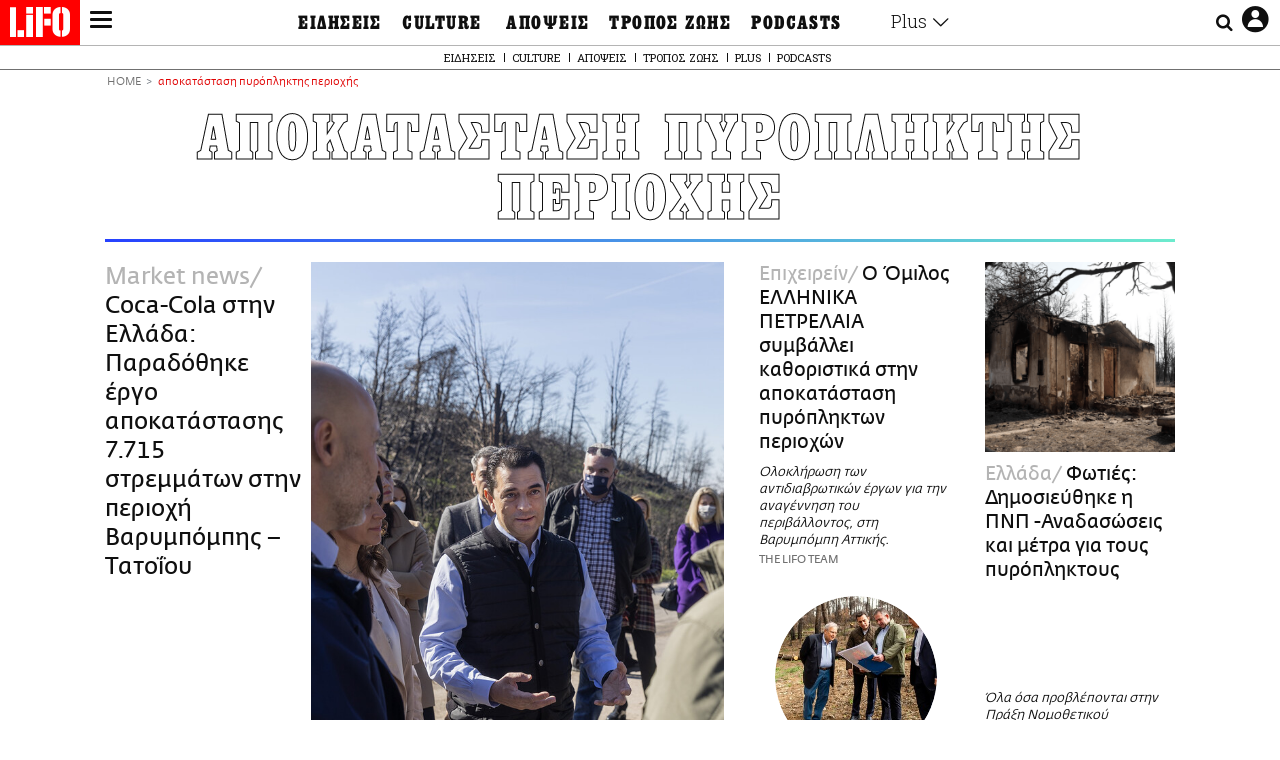

--- FILE ---
content_type: text/html; charset=UTF-8
request_url: https://www.lifo.gr/tags/apokatastasi-pyropliktis-periohis
body_size: 28009
content:
<!DOCTYPE html><html lang="el" dir="ltr" prefix="og: https://ogp.me/ns#"><head><meta charset="utf-8" /><meta name="Generator" content="Drupal 9 (https://www.drupal.org)" /><meta name="MobileOptimized" content="width" /><meta name="HandheldFriendly" content="true" /><meta name="viewport" content="width=device-width, initial-scale=1, shrink-to-fit=no" /><link rel="canonical" href="https://www.lifo.gr/tags/apokatastasi-pyropliktis-periohis" /><link rel="shortlink" href="https://www.lifo.gr/taxonomy/term/5119" /><meta name="referrer" content="origin" /><meta name="rights" content="©2026 LiFO. All rights reserved." /><meta name="description" content="Επικαιρότητα και άρθρα για αποκατάσταση πυρόπληκτης περιοχής" /><meta property="fb:admins" content="100001488586306" /><meta property="fb:app_id" content="655762191870497" /><link rel="shortcut icon" href="https://www.lifo.gr/favicon.ico" /><link rel="mask-icon" href="https://www.lifo.gr/images/logo.svg" /><link rel="icon" sizes="16x16" href="https://www.lifo.gr/favicon-16x16.png" /><link rel="icon" sizes="32x32" href="https://www.lifo.gr/favicon-32x32.png" /><link rel="icon" sizes="96x96" href="https://www.lifo.gr/favicon-96x96.png" /><link rel="icon" sizes="192x192" href="https://www.lifo.gr/android-icon-192x192.png" /><link rel="apple-touch-icon" href="https://www.lifo.gr/apple-icon-60x60.png" /><link rel="apple-touch-icon" sizes="72x72" href="https://www.lifo.gr/apple-icon-72x72.png" /><link rel="apple-touch-icon" sizes="76x76" href="https://www.lifo.gr/apple-icon-76x76.png" /><link rel="apple-touch-icon" sizes="114x114" href="https://www.lifo.gr/apple-icon-114x114.png" /><link rel="apple-touch-icon" sizes="120x120" href="https://www.lifo.gr/apple-icon-120x120.png" /><link rel="apple-touch-icon" sizes="144x144" href="https://www.lifo.gr/apple-icon-144x144.png" /><link rel="apple-touch-icon" sizes="152x152" href="https://www.lifo.gr/apple-icon-152x152.png" /><link rel="apple-touch-icon" sizes="180x180" href="https://www.lifo.gr/apple-icon-180x180.png" /><link rel="apple-touch-icon-precomposed" href="https://www.lifo.gr/apple-icon-57x57.png" /><meta property="og:site_name" content="LiFO" /><meta property="og:type" content="article" /><meta property="og:url" content="https://www.lifo.gr/tags/apokatastasi-pyropliktis-periohis" /><meta property="og:title" content="Άρθρα για αποκατάσταση πυρόπληκτης περιοχής | LiFO" /><meta property="og:description" content="Επικαιρότητα και άρθρα για αποκατάσταση πυρόπληκτης περιοχής" /><meta property="og:image" content="https://www.lifo.gr/images/share-image.png" /><meta property="og:image:width" content="1200" /><meta property="og:image:height" content="630" /><meta property="og:image:alt" content="αποκατάσταση πυρόπληκτης περιοχής" /><meta name="twitter:card" content="summary_large_image" /><meta name="twitter:description" content="Επικαιρότητα και άρθρα για αποκατάσταση πυρόπληκτης περιοχής" /><meta name="twitter:site" content="@lifomag" /><meta name="twitter:title" content="Άρθρα για αποκατάσταση πυρόπληκτης περιοχής | LiFO" /><meta name="twitter:url" content="https://www.lifo.gr/tags/apokatastasi-pyropliktis-periohis" /><meta name="twitter:image:alt" content="αποκατάσταση πυρόπληκτης περιοχής" /><meta name="twitter:image:height" content="630" /><meta name="twitter:image:width" content="1200" /><meta name="twitter:image" content="https://www.lifo.gr/images/share-image.png" /><script type="application/ld+json">{
"@context": "https://schema.org",
"@graph": [
{
"publisher": {
"@id": "https://www.lifo.gr/",
"name": "LiFO.gr",
"url": "https://www.lifo.gr/",
"sameAs": [
"https://www.facebook.com/lifo.mag",
"https://www.instagram.com/lifomag/",
"https://www.instagram.com/lifomag/"
],
"logo": {
"@type": "ImageObject",
"url": "https://www.lifo.gr/images/lifo-logo-amp2.png",
"width": "120",
"height": "60"
}
}
},
{
"@type": "ItemList",
"itemListElement": [
{
"@type": "ListItem",
"position": 1,
"url": "https://www.lifo.gr/agora/market-news/coca-cola-stin-ellada-paradothike-ergo-apokatastasis-7715-stremmaton-stin-periohi"
},
{
"@type": "ListItem",
"position": 2,
"url": "https://www.lifo.gr/agora/business-news/o-omilos-ellinika-petrelaia-symballei-kathoristika-stin-apokatastasi"
},
{
"@type": "ListItem",
"position": 3,
"url": "https://www.lifo.gr/now/greece/foties-dimosieythike-i-pnp-anadasoseis-kai-metra-gia-toys-pyropliktoys"
},
{
"@type": "ListItem",
"position": 4,
"url": "https://www.lifo.gr/now/greece/syziteitai-simera-sti-boyli-nomoshedio-gia-tin-anaplasi-sto-mati-ti-problepei-gia-toys"
},
{
"@type": "ListItem",
"position": 5,
"url": "https://www.lifo.gr/now/politics/katatethike-sti-boyli-nomoshedio-gia-tis-parembaseis-apokatastasis-sto-mati"
}
],
"mainEntityOfPage": "https://www.lifo.gr/tags/apokatastasi-pyropliktis-periohis"
},
{
"@type": "Organization",
"additionalType": "NewsMediaOrganization",
"@id": "https://www.lifo.gr",
"description": "Εβδομαδιαίο free press που διανέμεται σε επιλεγμένα σημεία σε Αθήνα και Θεσσαλονίκη. Δημιούργημα του δημοσιογράφου Στάθη Τσαγκαρουσιάνου, κυκλοφορεί από τον Δεκέμβριο του 2005.",
"name": "LiFO",
"sameAs": [
"https://www.facebook.com/lifo.mag",
"https://twitter.com/lifomag",
"https://instagram.com/lifomag"
],
"url": "https://www.lifo.gr",
"telephone": "210 3254290",
"image": {
"@type": "ImageObject",
"url": "https://www.lifo.gr/images/lifo-logo-amp2.png",
"width": "120",
"height": "60"
},
"logo": {
"@type": "ImageObject",
"url": "https://www.lifo.gr/img/lifo-logo-amp2.png",
"width": "120",
"height": "60"
},
"address": {
"@type": "PostalAddress",
"streetAddress": "Βουλής 22",
"addressLocality": "Σύνταγμα",
"postalCode": "10563",
"addressCountry": "Ελλάδα"
}
},
{
"@type": "WebPage",
"breadcrumb": {
"@type": "BreadcrumbList",
"itemListElement": [
{
"@type": "ListItem",
"position": 1,
"name": "Home",
"item": "https://www.lifo.gr/"
},
{
"@type": "ListItem",
"position": 2,
"name": "αποκατάσταση πυρόπληκτης περιοχής",
"item": "https://www.lifo.gr/tags/apokatastasi-pyropliktis-periohis"
}
]
},
"isAccessibleForFree": "True"
},
{
"@type": "WebSite",
"@id": "https://www.lifo.gr/",
"name": "LiFO",
"url": "https://www.lifo.gr/",
"publisher": {
"@type": "Organization",
"name": "LiFO",
"url": "https://www.lifo.gr/",
"logo": {
"@type": "ImageObject",
"url": "https://www.lifo.gr/img/logo.png",
"width": "120",
"height": "60"
}
}
}
]
}</script><meta http-equiv="x-ua-compatible" content="ie=edge" /><title>αποκατάσταση πυρόπληκτης περιοχής | LiFO</title><link rel="dns-prefetch" href="//www.googletagservices.com/"><link rel="dns-prefetch" href="//partner.googleadservices.com/"><link rel="dns-prefetch" href="//cdn.orangeclickmedia.com/"><link rel="dns-prefetch" href="https://securepubads.g.doubleclick.net/"><link rel="dns-prefetch" href="//ajax.googleapis.com"><link rel="dns-prefetch" href="//stats.g.doubleclick.net/"><link rel="dns-prefetch" href="//bs.serving-sys.com/"><link rel="dns-prefetch" href="//tpc.googlesyndication.com/"><link rel="dns-prefetch" href="//obj.adman.gr/"><link rel="preload" href="/themes/custom/bootstrap_sass/fonts/awsome.ttf?taf7si" as="font" type="font/ttf" crossorigin /><link rel="preload" href="/themes/custom/bootstrap_sass/fonts/original-fedra/fesagrnotf-webfont.woff2" as="font" type="font/woff2" crossorigin /><link rel="preload" href="/themes/custom/bootstrap_sass/fonts/LifoEgyptianWeb.woff" as="font" type="font/woff" crossorigin /><link rel="preload" href="/themes/custom/bootstrap_sass/fonts/original-fedra/fesagrmdtf-webfont.woff2" as="font" type="font/woff2" crossorigin /><link rel="preload" href="/themes/custom/bootstrap_sass/fonts/original-fedra/FedraSansGreek-BookTF.woff2" as="font" type="font/woff2" crossorigin /><link rel="preload" href="/themes/custom/bootstrap_sass/fonts/hgfbk__-webfont.woff" as="font" type="font/woff" crossorigin /><link rel="preload" href="/themes/custom/bootstrap_sass/fonts/hgfth___webfont.woff" as="font" type="font/woff" crossorigin /><script type="text/javascript">
window._xadsLoaded = false;
loadScript('//cdn.orangeclickmedia.com/tech/v3.lifo.gr/ocm.js');
loadScript('//securepubads.g.doubleclick.net/tag/js/gpt.js');
loadScript('//pagead2.googlesyndication.com/pagead/js/adsbygoogle.js');
loadScript('/themes/custom/bootstrap_sass/xassets/js/xads.js?v=1.0.0');
function loadAds() {
if (!window._xadsLoaded) {
loadScript('/themes/custom/bootstrap_sass/js/adblock.detect.js?v=1.0.0');
loadScript('https://apps-cdn.relevant-digital.com/static/tags/1137447286956292940.js');
loadAdman();
loadOneSignal();
window._xadsLoaded = true;
}
}
function loadScript(src) {
var script = document.createElement('script');
script.src = src;
document.head.appendChild(script);
}
function loadAdman() {
var script = document.createElement('script');
script.src = 'https://static.adman.gr/adman.js';
document.head.appendChild(script);
window.AdmanQueue=window.AdmanQueue||[];
AdmanQueue.push(function(){
Adman.adunit({id:475,h:'https://x.grxchange.gr',inline:true})
});
}
function loadOneSignal() {
loadScript('//cdn.onesignal.com/sdks/OneSignalSDK.js');
setTimeout(function() {
var OneSignal = window.OneSignal || [];
OneSignal.push(function() {
OneSignal.init({
appId: "5c2de52e-202f-46d2-854a-c93489c04d14",
safari_web_id: "web.onesignal.auto.3db514d6-c75f-4a27-ad99-adae19a9a814",
subdomainName: "lifo",
promptOptions: {
actionMessage: "Θέλετε να λαμβάνετε πρώτοι ενημερώσεις για ό,τι συμβαίνει από το lifo.gr;",
acceptButtonText: "ΝΑΙ",
cancelButtonText: "Όχι",
},
});
OneSignal.showSlidedownPrompt();
});
}, 2000);
}
window.addEventListener('load', function () {
var botPattern = "(googlebot\/|bot|Googlebot-Mobile|Googlebot-Image|Google favicon|Mediapartners-Google|Chrome-Lighthouse|bingbot)";
var re = new RegExp(botPattern, 'i');
var userAgent = navigator.userAgent;
if (!re.test(userAgent)) {
var host = 'lifo.gr';
var element = document.createElement('script');
var firstScript = document.getElementsByTagName('script')[0];
var url = 'https://cmp.inmobi.com'
.concat('/choice/', 'sp3rHHuKshJjA', '/', host, '/choice.js?tag_version=V3');
var uspTries = 0;
var uspTriesLimit = 3;
element.async = true;
element.type = 'text/javascript';
element.src = url;
firstScript.parentNode.insertBefore(element, firstScript);
function makeStub() {
var TCF_LOCATOR_NAME = '__tcfapiLocator';
var queue = [];
var win = window;
var cmpFrame;
function addFrame() {
var doc = win.document;
var otherCMP = !!(win.frames[TCF_LOCATOR_NAME]);
if (!otherCMP) {
if (doc.body) {
var iframe = doc.createElement('iframe');
iframe.style.cssText = 'display:none';
iframe.name = TCF_LOCATOR_NAME;
doc.body.appendChild(iframe);
} else {
setTimeout(addFrame, 5);
}
}
return !otherCMP;
}
function tcfAPIHandler() {
var gdprApplies;
var args = arguments;
if (!args.length) {
return queue;
} else if (args[0] === 'setGdprApplies') {
if (
args.length > 3 &&
args[2] === 2 &&
typeof args[3] === 'boolean'
) {
gdprApplies = args[3];
if (typeof args[2] === 'function') {
args[2]('set', true);
}
}
} else if (args[0] === 'ping') {
var retr = {
gdprApplies: gdprApplies,
cmpLoaded: false,
cmpStatus: 'stub'
};
if (typeof args[2] === 'function') {
args[2](retr);
}
} else {
if(args[0] === 'init' && typeof args[3] === 'object') {
args[3] = Object.assign(args[3], { tag_version: 'V3' });
}
queue.push(args);
}
}
function postMessageEventHandler(event) {
var msgIsString = typeof event.data === 'string';
var json = {};
try {
if (msgIsString) {
json = JSON.parse(event.data);
} else {
json = event.data;
}
} catch (ignore) {}
var payload = json.__tcfapiCall;
if (payload) {
window.__tcfapi(
payload.command,
payload.version,
function(retValue, success) {
var returnMsg = {
__tcfapiReturn: {
returnValue: retValue,
success: success,
callId: payload.callId
}
};
if (msgIsString) {
returnMsg = JSON.stringify(returnMsg);
}
if (event && event.source && event.source.postMessage) {
event.source.postMessage(returnMsg, '*');
}
},
payload.parameter
);
}
}
while (win) {
try {
if (win.frames[TCF_LOCATOR_NAME]) {
cmpFrame = win;
break;
}
} catch (ignore) {}
if (win === window.top) {
break;
}
win = win.parent;
}
if (!cmpFrame) {
addFrame();
win.__tcfapi = tcfAPIHandler;
win.addEventListener('message', postMessageEventHandler, false);
}
};
makeStub();
function makeGppStub() {
const CMP_ID = 10;
const SUPPORTED_APIS = [
'2:tcfeuv2',
'6:uspv1',
'7:usnatv1',
'8:usca',
'9:usvav1',
'10:uscov1',
'11:usutv1',
'12:usctv1'
];
window.__gpp_addFrame = function (n) {
if (!window.frames[n]) {
if (document.body) {
var i = document.createElement("iframe");
i.style.cssText = "display:none";
i.name = n;
document.body.appendChild(i);
} else {
window.setTimeout(window.__gpp_addFrame, 10, n);
}
}
};
window.__gpp_stub = function () {
var b = arguments;
__gpp.queue = __gpp.queue || [];
__gpp.events = __gpp.events || [];
if (!b.length || (b.length == 1 && b[0] == "queue")) {
return __gpp.queue;
}
if (b.length == 1 && b[0] == "events") {
return __gpp.events;
}
var cmd = b[0];
var clb = b.length > 1 ? b[1] : null;
var par = b.length > 2 ? b[2] : null;
if (cmd === "ping") {
clb(
{
gppVersion: "1.1", // must be “Version.Subversion”, current: “1.1”
cmpStatus: "stub", // possible values: stub, loading, loaded, error
cmpDisplayStatus: "hidden", // possible values: hidden, visible, disabled
signalStatus: "not ready", // possible values: not ready, ready
supportedAPIs: SUPPORTED_APIS, // list of supported APIs
cmpId: CMP_ID, // IAB assigned CMP ID, may be 0 during stub/loading
sectionList: [],
applicableSections: [-1],
gppString: "",
parsedSections: {},
},
true
);
} else if (cmd === "addEventListener") {
if (!("lastId" in __gpp)) {
__gpp.lastId = 0;
}
__gpp.lastId++;
var lnr = __gpp.lastId;
__gpp.events.push({
id: lnr,
callback: clb,
parameter: par,
});
clb(
{
eventName: "listenerRegistered",
listenerId: lnr, // Registered ID of the listener
data: true, // positive signal
pingData: {
gppVersion: "1.1", // must be “Version.Subversion”, current: “1.1”
cmpStatus: "stub", // possible values: stub, loading, loaded, error
cmpDisplayStatus: "hidden", // possible values: hidden, visible, disabled
signalStatus: "not ready", // possible values: not ready, ready
supportedAPIs: SUPPORTED_APIS, // list of supported APIs
cmpId: CMP_ID, // list of supported APIs
sectionList: [],
applicableSections: [-1],
gppString: "",
parsedSections: {},
},
},
true
);
} else if (cmd === "removeEventListener") {
var success = false;
for (var i = 0; i < __gpp.events.length; i++) {
if (__gpp.events[i].id == par) {
__gpp.events.splice(i, 1);
success = true;
break;
}
}
clb(
{
eventName: "listenerRemoved",
listenerId: par, // Registered ID of the listener
data: success, // status info
pingData: {
gppVersion: "1.1", // must be “Version.Subversion”, current: “1.1”
cmpStatus: "stub", // possible values: stub, loading, loaded, error
cmpDisplayStatus: "hidden", // possible values: hidden, visible, disabled
signalStatus: "not ready", // possible values: not ready, ready
supportedAPIs: SUPPORTED_APIS, // list of supported APIs
cmpId: CMP_ID, // CMP ID
sectionList: [],
applicableSections: [-1],
gppString: "",
parsedSections: {},
},
},
true
);
} else if (cmd === "hasSection") {
clb(false, true);
} else if (cmd === "getSection" || cmd === "getField") {
clb(null, true);
}
//queue all other commands
else {
__gpp.queue.push([].slice.apply(b));
}
};
window.__gpp_msghandler = function (event) {
var msgIsString = typeof event.data === "string";
try {
var json = msgIsString ? JSON.parse(event.data) : event.data;
} catch (e) {
var json = null;
}
if (typeof json === "object" && json !== null && "__gppCall" in json) {
var i = json.__gppCall;
window.__gpp(
i.command,
function (retValue, success) {
var returnMsg = {
__gppReturn: {
returnValue: retValue,
success: success,
callId: i.callId,
},
};
event.source.postMessage(msgIsString ? JSON.stringify(returnMsg) : returnMsg, "*");
},
"parameter" in i ? i.parameter : null,
"version" in i ? i.version : "1.1"
);
}
};
if (!("__gpp" in window) || typeof window.__gpp !== "function") {
window.__gpp = window.__gpp_stub;
window.addEventListener("message", window.__gpp_msghandler, false);
window.__gpp_addFrame("__gppLocator");
}
};
makeGppStub();
var uspStubFunction = function() {
var arg = arguments;
if (typeof window.__uspapi !== uspStubFunction) {
setTimeout(function() {
if (typeof window.__uspapi !== 'undefined') {
window.__uspapi.apply(window.__uspapi, arg);
}
}, 500);
}
};
var checkIfUspIsReady = function() {
uspTries++;
if (window.__uspapi === uspStubFunction && uspTries < uspTriesLimit) {
console.warn('USP is not accessible');
} else {
clearInterval(uspInterval);
}
};
if (typeof window.__uspapi === 'undefined') {
window.__uspapi = uspStubFunction;
var uspInterval = setInterval(checkIfUspIsReady, 6000);
}
__tcfapi('addEventListener', 2, function(tcData, success) {
if (success && (tcData.eventStatus === 'tcloaded' || tcData.eventStatus === 'useractioncomplete')) {
if (!tcData.gdprApplies) {
loadAds();
} else {
var hasPurposeOneConsent = tcData.purpose.consents['1'];
var hasGoogleConsent = false;
window.requestNonPersonalizedAds = 1;
if (hasPurposeOneConsent) {
if (tcData.vendor.consents['755'] && tcData.vendor.legitimateInterests['755']) {
if ((tcData.purpose.consents['2'] || tcData.purpose.legitimateInterests['2']) && (tcData.purpose.consents['7'] || tcData.purpose.legitimateInterests['7']) && (tcData.purpose.consents['9'] || tcData.purpose.legitimateInterests['9']) && (tcData.purpose.consents['10'] || tcData.purpose.legitimateInterests['10'])) {
hasGoogleConsent = true;
if ((tcData.purpose.consents['3'] || tcData.purpose.legitimateInterests['3']) && (tcData.purpose.consents['4'] || tcData.purpose.legitimateInterests['4'])) {
window.requestNonPersonalizedAds = 0;
}
}
}
if (hasGoogleConsent) {
loadAds();
}
}
}
}
});
}
});
</script><script>(function(w,d,s,l,i){w[l]=w[l]||[];w[l].push({'gtm.start':
new Date().getTime(),event:'gtm.js'});var f=d.getElementsByTagName(s)[0],
j=d.createElement(s),dl=l!='dataLayer'?'&l='+l:'';j.defer=true;j.src=
'https://www.googletagmanager.com/gtm.js?id='+i+dl;f.parentNode.insertBefore(j,f);
})(window,document,'script','dataLayer','GTM-TQM6NLQ');</script><!-- START CSS PLACEHOLDER --><link rel="stylesheet" media="all" href="/sites/default/files/css/css_EMO8Rc1479YwTWHeZEKgofbkiazF4o8lHF8vi0L5rRU.css" /><link rel="stylesheet" media="all" href="/sites/default/files/css/css_BQAJT1Ihv2l6nUs_XKzK7unG6u8BW7V2OIZ1UjgTPZ4.css" /> <!-- END CSS PLACEHOLDER --><script>
//set if cookiebot exists on the page
window.cookiebotActive = true;
console.log("%cLiFO", "font-size: 31px; font-family: impact, arial, helvetica, sans-serif; font-weight: bold; color: #ff0000;");
</script><script>
function lazyLoadScript(src) {
return new Promise(function (resolve, reject) {
var script = document.createElement("script");
script.onload = function () {
resolve();
};
script.onerror = function () {
reject();
};
script.defer = true;
script.src = src;
document.body.appendChild(script);
});
}
var googletag = googletag || {};
googletag.cmd = googletag.cmd || [];
var layout = 'primarylist_wide';
var isBlogTemplate = false;
var isDetails = false;
var adsSection = 'tags';
var adsCategory = 'apokatastasi-pyropliktis-periohis';
var adsSubCategory = '';
var adsItemId = '';
var adsTopicId = '';
var adsTags = [];
var adsPage = '0';
var adsLayout = 'primarylist_wide';
var adsSafety = '0';
var adsDWord = '0';
var adsFeaturedVideo = '0';
var adsType = 'Hub';
const currentLink = 'https://www.lifo.gr/tags/apokatastasi-pyropliktis-periohis';
window.addEventListener('load', function () {
function setBehaviors() {
if ( typeof Drupal !== 'undefined'  &&
typeof Drupal.behaviors.bootstrap_barrio_subtheme !== 'undefined'  &&
!Drupal.behaviors.bootstrap_barrio_subtheme.hasOwnProperty("attach") &&
typeof initializeAllDrupal !== "undefined" &&
initializeAllDrupal instanceof Function
) {
initializeAllDrupal($, Drupal);
} else {
document.addEventListener("DOMContentLoaded", setBehaviors);
}
if ( typeof Drupal !== 'undefined') {
Drupal.behaviors.bootstrap_barrio_subtheme.attach();
}
}
setBehaviors();
},
{passive: true}
);
</script><!-- P&G code --><script type="text/javascript">
window.addEventListener('load', function () {
var botPattern = "(googlebot\/|bot|Googlebot-Mobile|Googlebot-Image|Google favicon|Mediapartners-Google|Chrome-Lighthouse|bingbot)";
var re = new RegExp(botPattern, 'i');
var userAgent = navigator.userAgent;
if (!re.test(userAgent)) {
__tcfapi("addEventListener", 2, (function (e, t) {
if (t && ("useractioncomplete" === e.eventStatus || "tcloaded" === e.eventStatus)) {
if (!e.purpose.consents[1]) return;
loadScript('https://pghub.io/js/pandg-sdk.js');
var n = e.gdprApplies ? 1 : 0;
var metadata = {
gdpr: n,
gdpr_consent: e.tcString,
ccpa: null,
bp_id: "dyodeka",
};
var config = {
name: "P&G",
pixelUrl: "https://pandg.tapad.com/tag"
};
setTimeout(function () {
var tagger = Tapad.init(metadata, config);
var data = {
category: adsCategory,
};
tagger.sync(data);
}, 2 * 1000);
}
}));
}
});
</script><!-- START JS PLACEHOLDER --> <!-- END JS PLACEHOLDER --><script>
window.googletag = window.googletag || {};
window.googletag.cmd = window.googletag.cmd || [];
googletag.cmd.push(function() {
googletag.pubads().setTargeting("Section", adsSection);
googletag.pubads().setTargeting("Category", adsCategory);
googletag.pubads().setTargeting("Sub_category", adsSubCategory);
googletag.pubads().setTargeting("Item_Id", adsItemId);
googletag.pubads().setTargeting("Topics_Id", adsTopicId);
googletag.pubads().setTargeting("Tags", adsTags);
googletag.pubads().setTargeting("Page", adsPage);
googletag.pubads().setTargeting("Layout", adsLayout);
googletag.pubads().setTargeting("Skin", window.skinSize);
googletag.pubads().setTargeting("Ad_safety", adsSafety);
googletag.pubads().setTargeting("Has_Featured_Video", adsFeaturedVideo);
googletag.pubads().setTargeting("Type", adsType);
googletag.pubads().disableInitialLoad();
googletag.pubads().enableSingleRequest();
googletag.pubads().collapseEmptyDivs();
googletag.enableServices();
});
</script><style>
.adv {
text-align: center;
line-height: 0;
margin: 20px auto;
}
.adv--full {
margin: 20px 0;
}
.adv--sticky > div {
height: 600px;
}
.adv--sticky > div iframe{
position: -webkit-sticky;
position: sticky;
top: 41px;
}
.adv--labeled  > div {
position: relative;
margin-top: 30px;
}
.adv--labeled  > div:before {
content: 'ΔΙΑΦΗΜΙΣΗ';
position: absolute;
top: -20px;
left: 0;
font-size: 11px;
line-height: 14px;
width: 100%;
text-align: center;
color:#7d7d7d;
}
.adv--labeled.adv--full {
margin-top: 40px;
}
@media only screen and (max-width: 1024px) {
.adv--sticky > div iframe{
top: 0px;
}
}@media only screen and (max-width: 768px) {
.adv--desk {
display: none;
}
}@media only screen and (min-width: 769px) {
.adv--mob {
display: none;
}
}
</style></head><body class="layout-no-sidebars has-featured-top page-taxonomy-term-5119 page-vocabulary-tags page-view-taxonomy-term taxonomy-page-term-5119 inner-page withmenu path-taxonomy"><script type="text/javascript" data-cookieconsent="ignore">
/*GOOGLE ANALYTICS*/
(function(i,s,o,g,r,a,m){i['GoogleAnalyticsObject']=r;i[r]=i[r]||function(){
(i[r].q=i[r].q||[]).push(arguments)},i[r].l=1*new Date();a=s.createElement(o),
m=s.getElementsByTagName(o)[0];a.async=1;a.src=g;m.parentNode.insertBefore(a,m)
})(window,document,'script','https://www.google-analytics.com/analytics.js','ga');
ga('create', 'UA-9549611-1', {
cookieDomain: 'lifo.gr',
legacyCookieDomain: 'lifo.gr'
});
ga('set', 'anonymizeIp', true);
ga('send', 'pageview');
</script><a href="#main-content" class="visually-hidden focusable skip-link whiteText "> Παράκαμψη προς το κυρίως περιεχόμενο </a><div class="dialog-off-canvas-main-canvas" data-off-canvas-main-canvas> <!-- Template START : themes/custom/bootstrap_sass/templates/layout/page.html.twig //--> <!-- Template START : @bootstrap_sass/layout/header.html.twig //--><div id="bs-sizer"><div class="d-block d-sm-none d-md-none d-lg-none d-xl-none d-xxl-none" data-size="xs"></div><div class="d-none d-sm-block d-md-none d-lg-none d-xl-none d-xxl-none" data-size="sm"></div><div class="d-none d-sm-none d-md-block d-lg-none d-xl-none d-xxl-none" data-size="md"></div><div class="d-none d-sm-none d-md-none d-lg-block d-xl-none d-xxl-none" data-size="lg"></div><div class="d-none d-sm-none d-md-none d-lg-none d-xl-block d-xxl-none" data-size="xl"></div><div class="d-none d-sm-none d-md-none d-lg-none d-xl-none d-xxl-block" data-size="xxl"></div></div><div class="d-block d-lg-none fixed-top-advert"></div><header id="header" class="header" role="banner" aria-label="Site header"> <nav id="main-nav" role="navigation" class="block block-menu navigation main-nav inner-menu"><div class="position-absolute d-flex burger align-items-center"> <button class="hamburger hamburger--slider menu-toggle" type="button" id="menu-toggle" value="button"> <span class="hamburger-box"> <span class="hamburger-inner"><span class="d-none">LiFO menu icon</span></span> </span> </button></div><div class="position-absolute lifologo"> <a href="/" class="d-block normallifo" title="LIFO.GR"><div class="lifo-logo-bar"></div> </a><div class="d-flex guidelifo roboto fw-300-v fs-10-v lh-rel-1-v align-items-center"> <a href="/" class="guidelifo-home" title="Αρχική Σελίδα"> </a> <a href="/guide" title="CITY GUIDE"> CITY GUIDE </a></div> <a href="/recipes" class="d-flex recipelifo roboto fw-300-v fs-10-v lh-rel-1-v align-items-center" title="Συνταγές"> ΣΥΝΤΑΓΕΣ </a></div><div class="m-0 p-0 ls-narrow egyptian fs-9-v lh-8-v d-flex d-lg-none date-mobile-menu"><span></span><span class="month"></span><span></span></div><div class="position-absolute d-flex useraccount"> <button class="account account-toggle" type="button" id="account-toggle" value="button"> <i class="fa fa-user-circle-o"><span class="d-none">LiFO user account icon</span></i> </button></div><div class="position-absolute d-flex searchbox"><div class="search-box-inner"><div class="close_icon"><i class="fa fa-times" aria-hidden="true"></i></div><form action="/search" method="get" id="search-block-form" accept-charset="UTF-8" class="search-form search-block-form form-row" data-drupal-form-fields="edit-keyword"><fieldset class="js-form-item js-form-type-search form-type-search js-form-item-keyword form-item-keyword form-no-label form-group"> <label for="edit-keyword" class="sr-only">Αναζήτηση</label> <input title="Γράψτε τους όρους αναζήτησης" placeholder="Αναζήτηση" data-drupal-selector="edit-keyword" type="search" id="edit-keyword" name="keyword" value="" size="15" maxlength="128" class="form-search w-100"></fieldset> <button data-drupal-selector="edit-submit-search" type="submit" id="edit-submit-search" value="submit" class="button js-form-submit form-submit btn btn-primary"><span class="d-none">Submit search text</span></button></form></div> <button class="searchglass search-toggle d-none d-lg-flex align-items-center" type="button" id="search-toggle" value="button"> <i class="fa fa-search"><span class="d-none">Submit search glass icon</span></i> </button></div><div class="container-fluid p-0 titlebar"><div class="row no-gutters h-100-lg"><div class="col-12 p-0 text-center h-100-lg d-flex flex-column justify-content-center"><div class="titlebar-content m-auto text-center"><div class="m-0 p-0 fedranormal fs-3-v lh-rel-1-v">ΑΠΟΚΑΤΑΣΤΑΣΗ ΠΥΡΟΠΛΗΚΤΗΣ ΠΕΡΙΟΧΗΣ</div></div></div></div></div><div class="container-fluid p-0 custombar position-absolute position-lg-relative"><div class="row no-gutters h-100-lg"><div class="col-12 p-0 text-center h-100-lg d-flex flex-column justify-content-center"><div class="custombar-content m-auto text-center"> <a href="/" class="d-inline-block"><div class="lifo-logo small plain align-middle"><span class="position-absolute d-none">LiFO Logo</span></div></a></div></div></div></div><div class="container-fluid p-0 fullbar h-100-lg"><div class="row no-gutters"><div class="col-12 p-0"><div class="container p-0 menu-contain"><div class="row no-gutters"><div class="col-12 col-lg-2 text-left text-lg-right nav-sidebar pr-3 order-1 order-lg-0"> <!-- TODO: Change order for mobile //--> <!-- Template START : themes/custom/bootstrap_sass/templates/regions/region--secondary-menu.html.twig //--> <!-- Template START : themes/custom/bootstrap_sass/templates/blocks/block--system-menu-block.html.twig //--><nav role="navigation" id="block-mainsidemenu" class="settings-tray-editable block block-menu navigation menu--main-side-menu" data-drupal-settingstray="editable"> <!-- Template START : themes/custom/bootstrap_sass/templates/navigation/menu--main-side-menu.html.twig //--><div class="side-nav-links"> <a href="https://www.lifoshop.gr/" target="_blank" class="side-nav-link">LIFO SHOP</a> <br/> <a href="/newsletter/subscribe" class="side-nav-link" title="Εγγραφή στο newsletter της LiFO" data-drupal-link-system-path="node/990352">NEWSLETTER</a> <br/> <a href="https://mikropragmata.lifo.gr/" target="_blank" class="side-nav-link">ΜΙΚΡΟΠΡΑΓΜΑΤΑ</a> <br/> <a href="/thegoodlifo" class="side-nav-link" data-drupal-link-system-path="taxonomy/term/21850">THE GOOD LIFO</a> <br/> <a href="/lifoland" class="side-nav-link" data-drupal-link-system-path="taxonomy/term/21865">LIFOLAND</a> <br/> <a href="/guide" class="side-nav-link" data-drupal-link-system-path="taxonomy/term/21864">CITY GUIDE</a> <br/> <a href="https://ampa.lifo.gr/" target="_blank" class="side-nav-link">ΑΜΠΑ</a> <br/></div><!-- Template END : themes/custom/bootstrap_sass/templates/navigation/menu--main-side-menu.html.twig //--> </nav><!-- Template END : themes/custom/bootstrap_sass/templates/blocks/block--system-menu-block.html.twig //--><!-- Template END : themes/custom/bootstrap_sass/templates/regions/region--secondary-menu.html.twig //--> <!-- Template START : themes/custom/bootstrap_sass/templates/navigation/block--views-block--latest-issue-block-1.html.twig //--> <!-- Template START : themes/custom/bootstrap_sass/templates/container.html.twig //--><div region="latest_issue" class="element-container-wrapper"><!-- Template START : themes/custom/bootstrap_sass/templates/views/views-view--plain-rows.html.twig //--><!-- Template START : themes/custom/bootstrap_sass/templates/views-view-unformatted.html.twig //--><div class="views-row"><!-- Template START : themes/custom/bootstrap_sass/templates/views/views-view-fields--latest-issue.html.twig //--><div class="mt-0 latest-issue"> <a href="/issues/view/882" class="side-nav-link">PRINT</a><br /> <a href="/issues/view/882" class="d-inline-block w-75"> <img class=" img-fluid image-style-lifo-v2-very-small-0-78" src="/sites/default/files/styles/lifo_v2_very_small_0_78/public/issues/2026/882COVER_600px.jpg?h=8f577d9f&amp;itok=DBkmcSZ0" width="138" height="177" alt="ΤΕΥΧΟΣ 882 LIFO" loading="lazy" /> </a></div><!-- Template END : themes/custom/bootstrap_sass/templates/views/views-view-fields--latest-issue.html.twig //--></div> <!-- Template END : themes/custom/bootstrap_sass/templates/views-view-unformatted.html.twig //--><!-- Template END : themes/custom/bootstrap_sass/templates/views/views-view--plain-rows.html.twig //--></div><!-- Template END : themes/custom/bootstrap_sass/templates/container.html.twig //--> <!-- Template END : themes/custom/bootstrap_sass/templates/navigation/block--views-block--latest-issue-block-1.html.twig //--></div><div class="col-12 col-lg-8 order-0 order-lg-1"><div class="container-fluid p-0"> <!-- Template START : themes/custom/bootstrap_sass/templates/regions/region--primary-menu.html.twig //--> <!-- Template START : themes/custom/bootstrap_sass/templates/navigation/block--bootstrap-sass-main-menu.html.twig //--> <!-- Template START : themes/custom/bootstrap_sass/templates/navigation/menu--main.html.twig //--><div class="row no-gutters primary-menu pl-lg-2"><div class="top-level nav-item menu-item--expanded"><div class="sub-wrapper"><div class="has-arrow "> <a href="/now" class="blue-grad py-4 py-lg-0 px-3 nav-link" title="ΕΙΔΗΣΕΙΣ" data-drupal-link-system-path="taxonomy/term/21806">ΕΙΔΗΣΕΙΣ</a> <i class="fa fa-angle-down d-block d-lg-none blue-grad"></i></div><div class="sub-items"> <a href="/now" class="d-block d-lg-none sub-link">ΚΕΝΤΡΙΚΗ</a> <a href="/now/greece" class="sub-link" data-drupal-link-system-path="taxonomy/term/21807">Ελλάδα</a> <a href="/now/world" class="sub-link" data-drupal-link-system-path="taxonomy/term/21808">Διεθνή</a> <a href="/now/politics" class="sub-link" data-drupal-link-system-path="taxonomy/term/21809">Πολιτική</a> <a href="/now/economy" class="sub-link" data-drupal-link-system-path="taxonomy/term/21810">Οικονομία</a> <a href="/now/entertainment" class="sub-link" data-drupal-link-system-path="taxonomy/term/21815">Πολιτισμός</a> <a href="/now/sport" class="sub-link" data-drupal-link-system-path="taxonomy/term/21813">Αθλητισμός</a> <a href="/now/perivallon" class="sub-link" data-drupal-link-system-path="taxonomy/term/21816">Περιβάλλον</a> <a href="/now/media" class="sub-link" data-drupal-link-system-path="taxonomy/term/21812">TV &amp; Media</a> <a href="/now/tech-science" class="sub-link" data-drupal-link-system-path="taxonomy/term/21811">Tech &amp; Science</a> <a href="/european-lifo" class="euro-gen sub-link" data-drupal-link-system-path="taxonomy/term/30491">European Lifo</a></div></div></div><div class="top-level nav-item menu-item--expanded"><div class="sub-wrapper"><div class="has-arrow "> <a href="/culture" class="yellow-grad py-4 py-lg-0 px-3 nav-link" title="CULTURE" data-drupal-link-system-path="taxonomy/term/21821">CULTURE</a> <i class="fa fa-angle-down d-block d-lg-none yellow-grad"></i></div><div class="sub-items"> <a href="/culture" class="d-block d-lg-none sub-link">ΚΕΝΤΡΙΚΗ</a> <a href="/culture/cinema" class="sub-link" data-drupal-link-system-path="taxonomy/term/21822">Οθόνες</a> <a href="/culture/music" class="sub-link" data-drupal-link-system-path="taxonomy/term/21823">Μουσική</a> <a href="/culture/theatro" class="sub-link" data-drupal-link-system-path="taxonomy/term/21824">Θέατρο</a> <a href="/culture/eikastika" class="sub-link" data-drupal-link-system-path="taxonomy/term/21825">Εικαστικά</a> <a href="/culture/vivlio" class="sub-link" data-drupal-link-system-path="taxonomy/term/21826">Βιβλίο</a> <a href="/culture/arxaiologia" class="sub-link" data-drupal-link-system-path="taxonomy/term/21827">Αρχαιολογία &amp; Ιστορία</a> <a href="/culture/design" class="sub-link" data-drupal-link-system-path="taxonomy/term/21837">Design</a> <a href="/culture/photography" class="sub-link" data-drupal-link-system-path="taxonomy/term/22545">Φωτογραφία</a></div></div></div><div class="top-level nav-item menu-item--expanded"><div class="sub-wrapper"><div class="has-arrow "> <a href="/apopseis" class="purple-grad py-4 py-lg-0 px-3 nav-link" title="ΑΠΟΨΕΙΣ" data-drupal-link-system-path="apopseis">ΑΠΟΨΕΙΣ</a> <i class="fa fa-angle-down d-block d-lg-none purple-grad"></i></div><div class="sub-items"> <a href="/apopseis" class="d-block d-lg-none sub-link">ΚΕΝΤΡΙΚΗ</a> <a href="/apopseis/idees" class="sub-link" data-drupal-link-system-path="taxonomy/term/21828">Ιδέες</a> <a href="/stiles" class="sub-link" data-drupal-link-system-path="taxonomy/term/21003">Στήλες</a> <a href="/stiles/optiki-gonia" class="sub-link" data-drupal-link-system-path="taxonomy/term/30941">Οπτική Γωνία</a> <a href="/guest-editors" class="sub-link" data-drupal-link-system-path="taxonomy/term/21019">Guests</a> <a href="/apopseis/epistoles" class="sub-link" data-drupal-link-system-path="taxonomy/term/29479">Επιστολές</a></div></div></div><div class="top-level nav-item menu-item--expanded"><div class="sub-wrapper"><div class="has-arrow "> <a href="/tropos-zois" class="revblue-grad py-4 py-lg-0 px-3 nav-link" title="ΤΡΟΠΟΣ ΖΩΗΣ" data-drupal-link-system-path="taxonomy/term/21829">ΤΡΟΠΟΣ ΖΩΗΣ</a> <i class="fa fa-angle-down d-block d-lg-none revblue-grad"></i></div><div class="sub-items"> <a href="/tropos-zois" class="d-block d-lg-none sub-link">ΚΕΝΤΡΙΚΗ</a> <a href="/tropos-zois/fashion" class="sub-link" data-drupal-link-system-path="taxonomy/term/21836">Μόδα &amp; Στυλ</a> <a href="/tropos-zois/gefsi" class="sub-link" data-drupal-link-system-path="taxonomy/term/21830">Γεύση</a> <a href="/tropos-zois/health-fitness" class="sub-link" data-drupal-link-system-path="taxonomy/term/21832">Υγεία &amp; Σώμα</a> <a href="/tropos-zois/travel" class="sub-link" data-drupal-link-system-path="taxonomy/term/21831">Ταξίδια</a> <a href="/recipes" class="sub-link" data-drupal-link-system-path="recipes">Συνταγές</a> <a href="/tropos-zois/living" class="sub-link" data-drupal-link-system-path="taxonomy/term/21834">Living</a> <a href="/tropos-zois/urban" class="sub-link" data-drupal-link-system-path="taxonomy/term/21004">Urban</a> <a href="/tropos-zois/shopping" class="sub-link" data-drupal-link-system-path="taxonomy/term/21833">Αγορά</a></div></div></div><div class="top-level nav-item menu-item--expanded"><div class="sub-wrapper"><div class="has-arrow "> <a href="/podcasts" class="red-grad py-4 py-lg-0 px-3 nav-link" data-drupal-link-system-path="taxonomy/term/27673">PODCASTS</a> <i class="fa fa-angle-down d-block d-lg-none red-grad"></i></div><div class="sub-items"> <a href="/podcasts" class="d-block d-lg-none sub-link">ΚΕΝΤΡΙΚΗ</a> <a href="/podcasts/wraia-pragmata" class="sub-link" data-drupal-link-system-path="taxonomy/term/29214">Μικροπράγματα</a> <a href="/podcasts/alithina-egklimata" class="sub-link" data-drupal-link-system-path="taxonomy/term/29474">Αληθινά Εγκλήματα</a> <a href="/podcasts/allo-ena-podcast-3-0-zampras" class="sub-link" data-drupal-link-system-path="taxonomy/term/73887">Άλλο ένα podcast 3.0</a> <a href="/podcasts/psyxi-kai-swma" class="sub-link" data-drupal-link-system-path="taxonomy/term/70837">Ψυχή &amp; Σώμα</a> <a href="/podcasts/akou-tin-epistimi" class="sub-link" data-drupal-link-system-path="taxonomy/term/29945">Άκου την επιστήμη</a> <a href="/podcasts/istoria-mias-polis" class="sub-link" data-drupal-link-system-path="taxonomy/term/29765">Ιστορία μιας πόλης</a> <a href="/podcasts/pulp-fiction" class="sub-link" data-drupal-link-system-path="taxonomy/term/29213">Pulp Fiction</a> <a href="/podcasts/originals" class="sub-link" data-drupal-link-system-path="taxonomy/term/29212">Radio Lifo</a> <a href="/podcasts/the-review" class="sub-link" data-drupal-link-system-path="taxonomy/term/41604">The Review</a> <a href="/podcasts/lifo-politics" class="sub-link" data-drupal-link-system-path="taxonomy/term/30682">LiFO Politics</a> <a href="/podcasts/to-krasi-me-apla-logia" class="sub-link" data-drupal-link-system-path="taxonomy/term/62443">Το κρασί με απλά λόγια</a> <a href="/podcasts/zoume-re" class="sub-link" data-drupal-link-system-path="taxonomy/term/49767">Ζούμε, ρε!</a></div></div></div><div class="top-level nav-item menu-item--expanded"><div class="sub-wrapper"><div class="has-arrow plus"> <span class="green py-4 py-lg-0 px-3 PLUS nav-link menu-toggle" title="PLUS">Plus</span> <i class="fa fa-angle-down d-block d-lg-none red-grad"></i></div><div class="sub-items"> <a href="/articles" class="sub-link" data-drupal-link-system-path="taxonomy/term/21817">Θέματα</a> <a href="/prosopa/synenteyjeis" class="sub-link" data-drupal-link-system-path="taxonomy/term/21819">Συνεντεύξεις</a> <a href="/videos" class="sub-link" data-drupal-link-system-path="taxonomy/term/21846">Videos</a> <a href="/topics" class="sub-link" data-drupal-link-system-path="taxonomy/term/22632">Αφιερώματα</a> <a href="https://www.lifo.gr/zodia" class="sub-link">Ζώδια</a> <a href="https://www.lifo.gr/lifoland/confessions" class="sub-link">Εξομολογήσεις</a> <a href="/blogs" class="sub-link" data-drupal-link-system-path="taxonomy/term/21005">Blogs</a> <a href="/proswpa/athenians" class="sub-link" data-drupal-link-system-path="taxonomy/term/21820">Οι Αθηναίοι</a> <a href="/prosopa/apolies" class="sub-link" data-drupal-link-system-path="taxonomy/term/20995">Απώλειες</a> <a href="/lgbtqi" class="sub-link" data-drupal-link-system-path="taxonomy/term/21839">Lgbtqi+</a> <a href="/stiles/epiloges" class="sub-link" data-drupal-link-system-path="taxonomy/term/39227">Επιλογές</a></div></div></div></div><!-- Template END : themes/custom/bootstrap_sass/templates/navigation/menu--main.html.twig //--> <!-- Template END : themes/custom/bootstrap_sass/templates/navigation/block--bootstrap-sass-main-menu.html.twig //--><!-- Template END : themes/custom/bootstrap_sass/templates/regions/region--primary-menu.html.twig //--></div></div><div class="col-12 col-lg-2 order-2 order-lg-2"></div><div class="col-12 col-lg-2 order-3 order-lg-3"></div><div class="col-12 col-lg-8 order-4 order-lg-4 d-none"><div class="pl-4 text-center text-lg-left menu-logo"> <a href="/" title="LiFO home"><div class="lifo-logo extralarge"></div> </a></div><div class="pl-4 fa-icons header-social mt-3 mb-5"> <a rel="nofollow" title="Η LIFO στο Facebook" href="https://www.facebook.com/lifo.mag" target="_blank" class="d-inline-block mr-5"> <i class="fa fa-facebook-f"></i> </a> <a rel="nofollow" title="H LIFO στο Instagram" href="https://instagram.com/lifomag" target="_blank" class="d-inline-block mr-5"> <i class="fa fa-instagram"></i> </a> <a rel="nofollow" title="H LIFO στο Twitter" href="https://twitter.com/lifomag" target="_blank" class="d-inline-block mr-5"> <i class="fa fa-twitter"></i> </a></div></div></div></div></div></div></div> </nav><div class="page-sub-menu container-fluid p-0"><div class="row no-gutters h-100-lg "><div class="p-0 d-flex h-100-lg justify-content-center align-items-center flex-wrap container"> <!-- Template START : themes/custom/bootstrap_sass/templates/navigation/menu--main-submenu6.html.twig //--><div class="submenu-link submenu6 pr-2 text-center d-flex justify-content-between align-items-center"> <a href="/now" class="blue-grad d-inline-block roboto fw-400-v fs-4-v m-0 darkText redHover px-1" title="ΕΙΔΗΣΕΙΣ" data-drupal-link-system-path="taxonomy/term/21806">ΕΙΔΗΣΕΙΣ</a></div><div class="submenu-link submenu6 pr-2 text-center d-flex justify-content-between align-items-center"> <a href="/culture" class="yellow-grad d-inline-block roboto fw-400-v fs-4-v m-0 darkText redHover px-1" title="CULTURE" data-drupal-link-system-path="taxonomy/term/21821">CULTURE</a></div><div class="submenu-link submenu6 pr-2 text-center d-flex justify-content-between align-items-center"> <a href="/apopseis" class="purple-grad d-inline-block roboto fw-400-v fs-4-v m-0 darkText redHover px-1" title="ΑΠΟΨΕΙΣ" data-drupal-link-system-path="apopseis">ΑΠΟΨΕΙΣ</a></div><div class="submenu-link submenu6 pr-2 text-center d-flex justify-content-between align-items-center"> <a href="/tropos-zois" class="revblue-grad d-inline-block roboto fw-400-v fs-4-v m-0 darkText redHover px-1" title="ΤΡΟΠΟΣ ΖΩΗΣ" data-drupal-link-system-path="taxonomy/term/21829">ΤΡΟΠΟΣ ΖΩΗΣ</a></div><div class="submenu-link submenu6 pr-2 text-center d-flex justify-content-between align-items-center"> <span class="green d-inline-block roboto fw-400-v fs-4-v m-0 darkText redHover px-1" title="PLUS">PLUS</span></div><div class="submenu-link submenu6 pr-2 text-center d-flex justify-content-between align-items-center"> <a href="/podcasts" class="red-grad d-inline-block roboto fw-400-v fs-4-v m-0 darkText redHover px-1" data-drupal-link-system-path="taxonomy/term/27673">PODCASTS</a></div> <!-- Template END : themes/custom/bootstrap_sass/templates/navigation/menu--main-submenu6.html.twig //--></div></div></div> </header><style>
.login-box {
z-index: 9999;
top: 85px;
}@media screen and (max-width: 1124px) {
.login-box {
z-index: 9999;
top: 219px;
position: absolute;
}
}
</style><div class="login-box"></div><span data-quickedit-entity-id="block_content/28"></span><div class="clearfix text-formatted field field--name-body field--type-text-with-summary field--label-hidden field__item"><div class="bgdas" id="1x1_out"><script type="text/javascript">
if (window.innerWidth >= 1200) {
window.addEventListener('googletagloaded', (evt) => {
googletag.cmd.push(function() { googletag.display('1x1_out'); });
});
}
</script></div></div> <!-- Template END : @bootstrap_sass/layout/header.html.twig //--><div class="container-fluid"> <section class="row region region-above-master-wrapper"> <style>
.owl-carousel,.owl-carousel .owl-item{-webkit-tap-highlight-color:transparent;position:relative}.owl-carousel{display:none;width:100%;z-index:1}.owl-carousel .owl-stage{position:relative;-ms-touch-action:pan-Y;touch-action:manipulation;-moz-backface-visibility:hidden}.owl-carousel .owl-stage:after{content:".";display:block;clear:both;visibility:hidden;line-height:0;height:0}.owl-carousel .owl-stage-outer{position:relative;overflow:hidden;-webkit-transform:translate3d(0,0,0)}.owl-carousel .owl-item,.owl-carousel .owl-wrapper{-webkit-backface-visibility:hidden;-moz-backface-visibility:hidden;-ms-backface-visibility:hidden;-webkit-transform:translate3d(0,0,0);-moz-transform:translate3d(0,0,0);-ms-transform:translate3d(0,0,0)}.owl-carousel .owl-item{min-height:1px;float:left;-webkit-backface-visibility:hidden;-webkit-touch-callout:none}.owl-carousel .owl-item img{display:block;width:100%}.owl-carousel .owl-dots.disabled,.owl-carousel .owl-nav.disabled{display:none}.no-js .owl-carousel,.owl-carousel.owl-loaded{display:block}.owl-carousel .owl-dot,.owl-carousel .owl-nav .owl-next,.owl-carousel .owl-nav .owl-prev{cursor:pointer;-webkit-user-select:none;-khtml-user-select:none;-moz-user-select:none;-ms-user-select:none;user-select:none}.owl-carousel .owl-nav button.owl-next,.owl-carousel .owl-nav button.owl-prev,.owl-carousel button.owl-dot{background:0 0;color:inherit;border:none;padding:0!important;font:inherit}.owl-carousel.owl-loading{opacity:0;display:block}.owl-carousel.owl-hidden{opacity:0}.owl-carousel.owl-refresh .owl-item{visibility:hidden}.owl-carousel.owl-drag .owl-item{-ms-touch-action:pan-y;touch-action:pan-y;-webkit-user-select:none;-moz-user-select:none;-ms-user-select:none;user-select:none}.owl-carousel.owl-grab{cursor:move;cursor:grab}.owl-carousel.owl-rtl{direction:rtl}.owl-carousel.owl-rtl .owl-item{float:right}.owl-carousel .animated{animation-duration:1s;animation-fill-mode:both}.owl-carousel .owl-animated-in{z-index:0}.owl-carousel .owl-animated-out{z-index:1}.owl-carousel .fadeOut{animation-name:fadeOut}@keyframes fadeOut{0%{opacity:1}100%{opacity:0}}.owl-height{transition:height .5s ease-in-out}.owl-carousel .owl-item .owl-lazy{opacity:0;transition:opacity .4s ease}.owl-carousel .owl-item .owl-lazy:not([src]),.owl-carousel .owl-item .owl-lazy[src^=""]{max-height:0}.owl-carousel .owl-item img.owl-lazy{transform-style:preserve-3d}.owl-carousel .owl-video-wrapper{position:relative;height:100%;background:#000}.owl-carousel .owl-video-play-icon{position:absolute;height:80px;width:80px;left:50%;top:50%;margin-left:-40px;margin-top:-40px;background:url(/themes/custom/bootstrap_sass/js/owl.carousel/dist/assets/owl.video.play.png) no-repeat;cursor:pointer;z-index:1;-webkit-backface-visibility:hidden;transition:transform .1s ease}.owl-carousel .owl-video-play-icon:hover{-ms-transform:scale(1.3,1.3);transform:scale(1.3,1.3)}.owl-carousel .owl-video-playing .owl-video-play-icon,.owl-carousel .owl-video-playing .owl-video-tn{display:none}.owl-carousel .owl-video-tn{opacity:0;height:100%;background-position:center center;background-repeat:no-repeat;background-size:contain;transition:opacity .4s ease}.owl-carousel .owl-video-frame{position:relative;z-index:1;height:100%;width:100%}
.owl-theme .owl-dots,.owl-theme .owl-nav{text-align:center;-webkit-tap-highlight-color:transparent}.owl-theme .owl-nav{margin-top:10px}.owl-theme .owl-nav [class*=owl-]{color:#FFF;font-size:14px;margin:5px;padding:4px 7px;background:#D6D6D6;display:inline-block;cursor:pointer;border-radius:3px}.owl-theme .owl-nav [class*=owl-]:hover{background:#869791;color:#FFF;text-decoration:none}.owl-theme .owl-nav .disabled{opacity:.5;cursor:default}.owl-theme .owl-nav.disabled+.owl-dots{margin-top:10px}.owl-theme .owl-dots .owl-dot{display:inline-block;zoom:1}.owl-theme .owl-dots .owl-dot span{width:10px;height:10px;margin:5px 7px;background:#D6D6D6;display:block;-webkit-backface-visibility:visible;transition:opacity .2s ease;border-radius:30px}.owl-theme .owl-dots .owl-dot.active span,.owl-theme .owl-dots .owl-dot:hover span{background:#869791}
</style> </section></div><div class="master-content-wrapper"> <!-- entity.taxonomy_term.canonical //--><div data-drupal-messages-fallback class="hidden"></div><div id="block-adblocker" class="settings-tray-editable block block-block-content block-block-content60498a6a-78f2-4dd0-8e5e-e2bafe70c3a9" data-drupal-settingstray="editable"><div class="content"><div class="clearfix text-formatted field field--name-body field--type-text-with-summary field--label-hidden field__item"><div id="adblocker"><script type="text/javascript">
window.addEventListener('googletagloaded', (evt) => { googletag.cmd.push(function() { googletag.display('adblocker'); }); });
</script></div></div></div></div><!-- Template START : themes/custom/bootstrap_sass/templates/blocks/block--bootstrap-sass-content.html.twig //--><!-- Template START : themes/custom/bootstrap_sass/templates/container.html.twig //--><div class="views-element-container element-container-wrapper"><!-- Template START : themes/custom/bootstrap_sass/templates/views/new/views-view--news-hub-pages.html.twig //--><div class="view view-taxonomy-term view-id-taxonomy_term view-display-id-page_1 js-view-dom-id-e12285ed755f445bce57d8f030ba1cdfd7c6ff6b41defa0a00cf27de113827cb"> <section class="articles-hub pt-0 pt-lg-0 white-bg"><div class="container p-0 px-lg-4 p-xxl-0"><div class="row no-gutters"><div class="col-12 pt-0 text-left text-lg-center p-0 "><div class="px-4 px-lg-0 pt-lg-2 noborder"><div class="block block-system block-system-breadcrumb-block"><div class="content"> <!-- Template START : themes/custom/bootstrap_sass/templates/navigation/breadcrumb.html.twig //--><nav role="navigation" aria-label="breadcrumb"><ol class="breadcrumb" itemid="page-breadcrumb"><li class="breadcrumb-item"> <a href="/">HOME</a></li><li class="breadcrumb-item active"> αποκατάσταση πυρόπληκτης περιοχής</li></ol></nav><!-- Template END : themes/custom/bootstrap_sass/templates/navigation/breadcrumb.html.twig //--></div></div></div> <header><h1 class="m-0 p-0 egyptian lh-rel-1-v darkText darkHover ls-normal fs-17-v fs-38-v-lg mb-1 ml-4 ml-lg-0 outlined-lg mb-lg-3"> ΑΠΟΚΑΤΑΣΤΑΣΗ ΠΥΡΟΠΛΗΚΤΗΣ ΠΕΡΙΟΧΗΣ</h1> </header><div class="divider themable-bg light"></div></div><div class="col-12 col-lg-7 pr-lg-2"><div class="container-fluid p-0 h-100 h-100-lg"> <article class="row no-gutters h-100-lg pb-5 pb-lg-5 pt-20-v-lg justify-content-between"><div class="col-12 col-lg-4 pl-0 pr-lg-3 order-1 order-lg-0 h-100-lg"> <a title=" Coca-Cola στην Ελλάδα: Παραδόθηκε έργο αποκατάστασης 7.715 στρεμμάτων στην περιοχή Βαρυμπόμπης – Τατοΐου " href="/agora/market-news/coca-cola-stin-ellada-paradothike-ergo-apokatastasis-7715-stremmaton-stin-periohi" class="d-flex h-100-lg flex-column justify-content-between"> <header><h3 class="m-0 p-0 fedranormal fs-13-v lh-22-v fs-16-v-lg lh-22-lg mb-3 mt-3 mt-lg-0 font-lg-normal font-italic px-4 px-lg-0"> <span class="grayText slash">Market news</span> Coca-Cola στην Ελλάδα: Παραδόθηκε έργο αποκατάστασης 7.715 στρεμμάτων στην περιοχή Βαρυμπόμπης – Τατοΐου</h3> </header> <summary class="m-0 p-0 fedrabook fs-6-v lh-10-v d-none d-lg-block darkText px-4 px-lg-0"><div class="font-italic"></div><div class="m-0 p-0 fedranormal fs-4-v lh-rel-2-v d-none d-lg-block mt-2 darkGrayText"> THE LIFO TEAM</div> </summary><div class="m-0 p-0 fedranormal fs-4-v lh-rel-1-v d-block d-lg-none darkGrayText px-4 px-lg-0"> THE LIFO TEAM</div><div class="m-0 p-0 fedranormal fs-4-v lh-rel-1-v darkGrayText mt-2 d-block d-lg-none px-4"> <time datetime="2022-04-13T19:33:53+0300">13.4.2022</time></div> </a></div><div class="col-12 col-lg-8 pr-0 px-lg-0 d-lg-flex h-100-lg order-0 order-lg-1 post-item-image"><div class="coverfit"> <!-- Template START : themes/custom/bootstrap_sass/templates/field/field--node--field-main-image--article.html.twig //--> <a href="/agora/market-news/coca-cola-stin-ellada-paradothike-ergo-apokatastasis-7715-stremmaton-stin-periohi"> <!-- RESPONSIVE IMAGE STYLE: articles_hub_first_image --> <picture> <source srcset="/sites/default/files/styles/lifo_standard_large/public/articles/2022-04-13/Photo%203.jpg?h=56d0ca2e&amp;itok=xNpj94jc 1x, /sites/default/files/styles/lifo_standard_large_x2/public/articles/2022-04-13/Photo%203.jpg?h=56d0ca2e&amp;itok=w6zn30Rt 2x" media="all and (min-width: 1000px)" type="image/jpeg"/> <source srcset="/sites/default/files/styles/lifo_standard_normal/public/articles/2022-04-13/Photo%203.jpg?h=56d0ca2e&amp;itok=mFuZ-Ulr 1x" media="all" type="image/jpeg" width="600" height="360"/> <img class=" img-fluid" src="/sites/default/files/styles/lifo_standard_large/public/articles/2022-04-13/Photo%203.jpg?h=56d0ca2e&amp;itok=xNpj94jc" width="670" height="730" alt="Coca-Cola στην Ελλάδα: Παραδόθηκε έργο αποκατάστασης 7.715 στρεμμάτων στην περιοχή Βαρυμπόμπης – Τατοΐου " loading="lazy" /> </picture> </a><!-- Template END : themes/custom/bootstrap_sass/templates/field/field--node--field-main-image--article.html.twig //--></div></div> </article></div></div><div class="col-5 d-none d-lg-block"><div class="container-fluid p-0 h-100-lg"><div class="row no-gutters h-100-lg py-5 pb-lg-5 pt-20-v-lg"><div class="col-6 pl-5 pr-0 h-100-lg"> <article class="h-100-lg"> <a title="Ο Όμιλος ΕΛΛΗΝΙΚΑ ΠΕΤΡΕΛΑΙΑ συμβάλλει καθοριστικά στην αποκατάσταση πυρόπληκτων περιοχών" href="/agora/business-news/o-omilos-ellinika-petrelaia-symballei-kathoristika-stin-apokatastasi" class="d-flex flex-column justify-content-between h-100-lg"><div> <header><h3 class="m-0 p-0 fedranormal lh-17-v fs-12-v-lg mb-3"> <span class="grayText slash">Επιχειρείν</span> Ο Όμιλος ΕΛΛΗΝΙΚΑ ΠΕΤΡΕΛΑΙΑ συμβάλλει καθοριστικά στην αποκατάσταση πυρόπληκτων περιοχών</h3> </header> <summary class="m-0 p-0 fedrabook fs-6-v lh-10-v darkText"><div class="font-italic">Ολοκλήρωση των αντιδιαβρωτικών έργων για την αναγέννηση του περιβάλλοντος, στη Βαρυμπόμπη Αττικής.</div><div class="m-0 p-0 fedranormal fs-4-v lh-rel-2-v d-none d-lg-block mt-2 mb-5 darkGrayText"> THE LIFO TEAM</div> </summary></div><div class="d-block w-100 mx-auto hub-round-img"><div class="aspect aspect-1 round do-stretch"> <!-- Template START : themes/custom/bootstrap_sass/templates/field/field--node--field-main-image--article.html.twig //--> <img class=" img-fluid rounded-circle image-style-square-small" src="/sites/default/files/styles/square_small/public/articles/2022-04-01/6173.jpg?h=4b5992ad&amp;itok=5bOqasSJ" width="310" height="310" alt="Ο Όμιλος ΕΛΛΗΝΙΚΑ ΠΕΤΡΕΛΑΙΑ συμβάλλει καθοριστικά στην αποκατάσταση πυρόπληκτων περιοχών" loading="lazy" /><!-- Template END : themes/custom/bootstrap_sass/templates/field/field--node--field-main-image--article.html.twig //--></div></div> </a> </article></div><div class="col-6 pl-5 pr-0"> <article class="h-100-lg pl-lg-1"> <a title="Φωτιές: Δημοσιεύθηκε η ΠΝΠ -Αναδασώσεις και μέτρα για τους πυρόπληκτους" href="/now/greece/foties-dimosieythike-i-pnp-anadasoseis-kai-metra-gia-toys-pyropliktoys" class="d-flex flex-column justify-content-between h-100-lg"><div><div class="aspect aspect-1 do-stretch"> <!-- Template START : themes/custom/bootstrap_sass/templates/field/field--node--field-main-image--article.html.twig //--> <img class=" img-fluid image-style-square-medium" src="/sites/default/files/styles/square_medium/public/articles/2021-08-13/fotia.PNG?h=c91967b1&amp;itok=xdVU--h2" width="450" height="450" alt="Δημοσιεύθηκε η Πράξη Νομοθετικού Περιεχομένου για τις αναδασώσεις και τα μέτρα για τους πυρόπληκτους" loading="lazy" /><!-- Template END : themes/custom/bootstrap_sass/templates/field/field--node--field-main-image--article.html.twig //--></div> <header><h3 class="m-0 p-0 fedranormal lh-17-v fs-12-v-lg mt-3 mb-3"> <span class="grayText slash">Ελλάδα</span> Φωτιές: Δημοσιεύθηκε η ΠΝΠ -Αναδασώσεις και μέτρα για τους πυρόπληκτους</h3> </header></div> <summary class="m-0 p-0 fedrabook fs-6-v lh-10-v darkText"><div class="font-italic">Όλα όσα προβλέπονται στην Πράξη Νομοθετικού Περιεχομένου</div><div class="m-0 p-0 fedranormal fs-4-v lh-rel-2-v d-none d-lg-block mt-2 darkGrayText"> THE LIFO TEAM</div> </summary> </a> </article></div></div></div></div></div></div> </section><div class="divider thinnest light d-none d-lg-block"></div><div class="bgdas-holder"></div><div class="w-1000"><div class="js-top-advs"></div></div><div class="w-1000"><div class="w-950 news-articles"> <section class="articles-paging view-page-0"><div class="container-fluid p-0 mt-lg-5"><div class="p-0 px-lg-1"><div class="row no-gutters"><div class="col-lg-2 text-left"></div><div class="col-12 col-lg-10 p-0"> <header class="m-0 p-0 egyptian lh-rel-1-v darkText darkHover ls-normal fs-11-v fs-16-v-lg my-3 px-4 px-lg-0"><h2 class="d-inline">ΑΠΟΚΑΤΑΣΤΑΣΗ ΠΥΡΟΠΛΗΚΤΗΣ ΠΕΡΙΟΧΗΣ</h2> <span class="roboto fw-300-v"> ΠΡΟΣΦΑΤΕΣ ΕΙΔΗΣΕΙΣ </span> </header></div></div></div></div><div class="divider thinnest themable-bg mb-20-v-lg mb-4"></div><div class="container-fluid p-0 px-lg-6 view-rows"> <!-- Template START : themes/custom/bootstrap_sass/templates/views-view-unformatted.html.twig //--><div class="px-4"><!-- Template START : themes/custom/bootstrap_sass/templates/content/node--article--list.html.twig //--><div class="divider dotted mb-4 mb-20-v-lg"></div> <article class="row no-gutters mb-4 mb-lg-6"> <a href="https://www.lifo.gr/agora/market-news/coca-cola-stin-ellada-paradothike-ergo-apokatastasis-7715-stremmaton-stin-periohi" class="col-12 col-lg-2 text-left order-2 order-lg-0 d-none d-lg-block" title="Coca-Cola στην Ελλάδα: Παραδόθηκε έργο αποκατάστασης 7.715 στρεμμάτων στην περιοχή Βαρυμπόμπης – Τατοΐου "><div class="m-0 p-0 fedranormal fs-5-v fs-4-v-lg lh-17-v darkGrayText"> <time datetime="2022-04-13T19:33:53+0300"> 13.4.2022 </time></div> </a><div class="news-relevants-content row order-lg-1 col-lg no-gutters"><div class="col-8 p-0 pr-4 d-block order-0 order-lg-1"> <header class=""><h3 class="m-0 p-0 fedranormal fs-9-v lh-13-v fs-10-v-lg lh-17-v-lg mb-lg-2"> <a href="https://www.lifo.gr/agora/market-news/coca-cola-stin-ellada-paradothike-ergo-apokatastasis-7715-stremmaton-stin-periohi" title="Coca-Cola στην Ελλάδα: Παραδόθηκε έργο αποκατάστασης 7.715 στρεμμάτων στην περιοχή Βαρυμπόμπης – Τατοΐου "> <span class=" grayText slash">Market news</span> </a> <a href="https://www.lifo.gr/agora/market-news/coca-cola-stin-ellada-paradothike-ergo-apokatastasis-7715-stremmaton-stin-periohi" title="Coca-Cola στην Ελλάδα: Παραδόθηκε έργο αποκατάστασης 7.715 στρεμμάτων στην περιοχή Βαρυμπόμπης – Τατοΐου "> Coca-Cola στην Ελλάδα: Παραδόθηκε έργο αποκατάστασης 7.715 στρεμμάτων στην περιοχή Βαρυμπόμπης – Τατοΐου </a></h3> </header> <a href="https://www.lifo.gr/agora/market-news/coca-cola-stin-ellada-paradothike-ergo-apokatastasis-7715-stremmaton-stin-periohi" class="d-block" title="Coca-Cola στην Ελλάδα: Παραδόθηκε έργο αποκατάστασης 7.715 στρεμμάτων στην περιοχή Βαρυμπόμπης – Τατοΐου "><div class="m-0 p-0 fedranormal fs-4-v lh-rel-1-v d-block d-lg-none mt-3 darkGrayText author"> The LiFO team</div><div class="m-0 p-0 fedranormal fs-4-v lh-rel-1-v darkGrayText mt-2 d-block d-lg-none"> <time datetime="2022-04-13T19:33:53+0300"> 13.4.2022 </time></div> <span class="m-0 p-0 fedrabook fs-6-v lh-10-v font-italic d-none d-lg-block darkText"> Αντιδιαβρωτικά και αντιπλημμυρικά έργα σε έκταση 7.715 στρεμμάτων στην περιοχή Βαρυμπόμπης - Τατοΐου, παραδόθηκαν σήμερα κατά τη διάρκεια επιτόπιας επίσκεψης του Υπουργού Περιβάλλοντος & Ενέργειας, κ. </span><div class="m-0 p-0 fedranormal fs-4-v lh-rel-1-v d-none d-lg-block mt-3 darkGrayText author"> THE LIFO TEAM</div> </a></div><div class="col-4 order-1 order-lg-2 ml-lg-auto"> <a href="https://www.lifo.gr/agora/market-news/coca-cola-stin-ellada-paradothike-ergo-apokatastasis-7715-stremmaton-stin-periohi"><div class="aspect aspect-lg-16_9 aspect-sm-3_2 do-stretch"> <!-- Template START : themes/custom/bootstrap_sass/templates/field/field--node--field-main-image--article.html.twig //--> <!-- RESPONSIVE IMAGE STYLE: details_more_lists --> <picture> <source srcset="/sites/default/files/styles/aspect_16_9_md2_224x126/public/articles/2022-04-13/Photo%203.jpg?h=56d0ca2e&amp;itok=1D9PHFVo 1x, /sites/default/files/styles/aspect_16_9_md2_224x126_x2/public/articles/2022-04-13/Photo%203.jpg?h=56d0ca2e&amp;itok=WftuE00a 2x" media="all and (min-width: 1000px)" type="image/jpeg"/> <source srcset="/sites/default/files/styles/aspect_3_2_md_190x127/public/articles/2022-04-13/Photo%203.jpg?h=56d0ca2e&amp;itok=4co7i9Oz 1x, /sites/default/files/styles/aspect_3_2_md_198x132_x2/public/articles/2022-04-13/Photo%203.jpg?h=56d0ca2e&amp;itok=-QndtbUV 2x" media="all and (min-width: 380px)" type="image/jpeg"/> <source srcset="/sites/default/files/styles/aspect_3_2_xs_132x88/public/articles/2022-04-13/Photo%203.jpg?h=56d0ca2e&amp;itok=K8s8Mn7r 1x, /sites/default/files/styles/aspect_3_2_xs_132x88_x2/public/articles/2022-04-13/Photo%203.jpg?h=56d0ca2e&amp;itok=HWlrUrFf 2x" media="all" type="image/jpeg"/> <img class=" img-fluid" src="/sites/default/files/styles/aspect_3_2_xs_132x88/public/articles/2022-04-13/Photo%203.jpg?h=56d0ca2e&amp;itok=K8s8Mn7r" width="132" height="88" alt="Coca-Cola στην Ελλάδα: Παραδόθηκε έργο αποκατάστασης 7.715 στρεμμάτων στην περιοχή Βαρυμπόμπης – Τατοΐου " loading="lazy" /> </picture> <!-- Template END : themes/custom/bootstrap_sass/templates/field/field--node--field-main-image--article.html.twig //--></div> </a></div></div></article><!-- Template END : themes/custom/bootstrap_sass/templates/content/node--article--list.html.twig //--></div><div class="px-4"><!-- Template START : themes/custom/bootstrap_sass/templates/content/node--article--list.html.twig //--><div class="divider dotted mb-4 mb-20-v-lg"></div> <article class="row no-gutters mb-4 mb-lg-6"> <a href="https://www.lifo.gr/agora/business-news/o-omilos-ellinika-petrelaia-symballei-kathoristika-stin-apokatastasi" class="col-12 col-lg-2 text-left order-2 order-lg-0 d-none d-lg-block" title="Ο Όμιλος ΕΛΛΗΝΙΚΑ ΠΕΤΡΕΛΑΙΑ συμβάλλει καθοριστικά στην αποκατάσταση πυρόπληκτων περιοχών"><div class="m-0 p-0 fedranormal fs-5-v fs-4-v-lg lh-17-v darkGrayText"> <time datetime="2022-04-01T18:26:58+0300"> 1.4.2022 </time></div> </a><div class="news-relevants-content row order-lg-1 col-lg no-gutters"><div class="col-8 p-0 pr-4 d-block order-0 order-lg-1"> <header class=""><h3 class="m-0 p-0 fedranormal fs-9-v lh-13-v fs-10-v-lg lh-17-v-lg mb-lg-2"> <a href="https://www.lifo.gr/agora/business-news/o-omilos-ellinika-petrelaia-symballei-kathoristika-stin-apokatastasi" title="Ο Όμιλος ΕΛΛΗΝΙΚΑ ΠΕΤΡΕΛΑΙΑ συμβάλλει καθοριστικά στην αποκατάσταση πυρόπληκτων περιοχών"> <span class=" grayText slash">Επιχειρείν</span> </a> <a href="https://www.lifo.gr/agora/business-news/o-omilos-ellinika-petrelaia-symballei-kathoristika-stin-apokatastasi" title="Ο Όμιλος ΕΛΛΗΝΙΚΑ ΠΕΤΡΕΛΑΙΑ συμβάλλει καθοριστικά στην αποκατάσταση πυρόπληκτων περιοχών"> Ο Όμιλος ΕΛΛΗΝΙΚΑ ΠΕΤΡΕΛΑΙΑ συμβάλλει καθοριστικά στην αποκατάσταση πυρόπληκτων περιοχών </a></h3> </header> <a href="https://www.lifo.gr/agora/business-news/o-omilos-ellinika-petrelaia-symballei-kathoristika-stin-apokatastasi" class="d-block" title="Ο Όμιλος ΕΛΛΗΝΙΚΑ ΠΕΤΡΕΛΑΙΑ συμβάλλει καθοριστικά στην αποκατάσταση πυρόπληκτων περιοχών"><div class="m-0 p-0 fedranormal fs-4-v lh-rel-1-v d-block d-lg-none mt-3 darkGrayText author"> The LiFO team</div><div class="m-0 p-0 fedranormal fs-4-v lh-rel-1-v darkGrayText mt-2 d-block d-lg-none"> <time datetime="2022-04-01T18:26:58+0300"> 1.4.2022 </time></div> <span class="m-0 p-0 fedrabook fs-6-v lh-10-v font-italic d-none d-lg-block darkText"> Ολοκλήρωση των αντιδιαβρωτικών έργων για την αναγέννηση του περιβάλλοντος, στη Βαρυμπόμπη Αττικής. </span><div class="m-0 p-0 fedranormal fs-4-v lh-rel-1-v d-none d-lg-block mt-3 darkGrayText author"> THE LIFO TEAM</div> </a></div><div class="col-4 order-1 order-lg-2 ml-lg-auto"> <a href="https://www.lifo.gr/agora/business-news/o-omilos-ellinika-petrelaia-symballei-kathoristika-stin-apokatastasi"><div class="aspect aspect-lg-16_9 aspect-sm-3_2 do-stretch"> <!-- Template START : themes/custom/bootstrap_sass/templates/field/field--node--field-main-image--article.html.twig //--> <!-- RESPONSIVE IMAGE STYLE: details_more_lists --> <picture> <source srcset="/sites/default/files/styles/aspect_16_9_md2_224x126/public/articles/2022-04-01/6173.jpg?h=4b5992ad&amp;itok=NorfAxS2 1x, /sites/default/files/styles/aspect_16_9_md2_224x126_x2/public/articles/2022-04-01/6173.jpg?h=4b5992ad&amp;itok=a_4TSc81 2x" media="all and (min-width: 1000px)" type="image/jpeg"/> <source srcset="/sites/default/files/styles/aspect_3_2_md_190x127/public/articles/2022-04-01/6173.jpg?h=4b5992ad&amp;itok=Mv37nKO6 1x, /sites/default/files/styles/aspect_3_2_md_198x132_x2/public/articles/2022-04-01/6173.jpg?h=4b5992ad&amp;itok=iRrhOCRA 2x" media="all and (min-width: 380px)" type="image/jpeg"/> <source srcset="/sites/default/files/styles/aspect_3_2_xs_132x88/public/articles/2022-04-01/6173.jpg?h=4b5992ad&amp;itok=jYKABZrT 1x, /sites/default/files/styles/aspect_3_2_xs_132x88_x2/public/articles/2022-04-01/6173.jpg?h=4b5992ad&amp;itok=GtRFbh2u 2x" media="all" type="image/jpeg"/> <img class=" img-fluid" src="/sites/default/files/styles/aspect_3_2_xs_132x88/public/articles/2022-04-01/6173.jpg?h=4b5992ad&amp;itok=jYKABZrT" width="132" height="88" alt="Ο Όμιλος ΕΛΛΗΝΙΚΑ ΠΕΤΡΕΛΑΙΑ συμβάλλει καθοριστικά στην αποκατάσταση πυρόπληκτων περιοχών" loading="lazy" /> </picture> <!-- Template END : themes/custom/bootstrap_sass/templates/field/field--node--field-main-image--article.html.twig //--></div> </a></div></div></article><!-- Template END : themes/custom/bootstrap_sass/templates/content/node--article--list.html.twig //--></div><div class="px-4"><!-- Template START : themes/custom/bootstrap_sass/templates/content/node--article--list.html.twig //--><div class="divider dotted mb-4 mb-20-v-lg"></div> <article class="row no-gutters mb-4 mb-lg-6"> <a href="https://www.lifo.gr/now/greece/foties-dimosieythike-i-pnp-anadasoseis-kai-metra-gia-toys-pyropliktoys" class="col-12 col-lg-2 text-left order-2 order-lg-0 d-none d-lg-block" title="Φωτιές: Δημοσιεύθηκε η ΠΝΠ -Αναδασώσεις και μέτρα για τους πυρόπληκτους"><div class="m-0 p-0 fedranormal fs-5-v fs-4-v-lg lh-17-v darkGrayText"> <time datetime="2021-08-13T20:45:46+0300"> 13.8.2021 </time></div> </a><div class="news-relevants-content row order-lg-1 col-lg no-gutters"><div class="col-8 p-0 pr-4 d-block order-0 order-lg-1"> <header class=""><h3 class="m-0 p-0 fedranormal fs-9-v lh-13-v fs-10-v-lg lh-17-v-lg mb-lg-2"> <a href="https://www.lifo.gr/now/greece/foties-dimosieythike-i-pnp-anadasoseis-kai-metra-gia-toys-pyropliktoys" title="Φωτιές: Δημοσιεύθηκε η ΠΝΠ -Αναδασώσεις και μέτρα για τους πυρόπληκτους"> <span class=" grayText slash">Ελλάδα</span> </a> <a href="https://www.lifo.gr/now/greece/foties-dimosieythike-i-pnp-anadasoseis-kai-metra-gia-toys-pyropliktoys" title="Φωτιές: Δημοσιεύθηκε η ΠΝΠ -Αναδασώσεις και μέτρα για τους πυρόπληκτους"> Φωτιές: Δημοσιεύθηκε η ΠΝΠ -Αναδασώσεις και μέτρα για τους πυρόπληκτους </a></h3> </header> <a href="https://www.lifo.gr/now/greece/foties-dimosieythike-i-pnp-anadasoseis-kai-metra-gia-toys-pyropliktoys" class="d-block" title="Φωτιές: Δημοσιεύθηκε η ΠΝΠ -Αναδασώσεις και μέτρα για τους πυρόπληκτους"><div class="m-0 p-0 fedranormal fs-4-v lh-rel-1-v d-block d-lg-none mt-3 darkGrayText author"> The LiFO team</div><div class="m-0 p-0 fedranormal fs-4-v lh-rel-1-v darkGrayText mt-2 d-block d-lg-none"> <time datetime="2021-08-13T20:45:46+0300"> 13.8.2021 </time></div> <span class="m-0 p-0 fedrabook fs-6-v lh-10-v font-italic d-none d-lg-block darkText"> Όλα όσα προβλέπονται στην Πράξη Νομοθετικού Περιεχομένου </span><div class="m-0 p-0 fedranormal fs-4-v lh-rel-1-v d-none d-lg-block mt-3 darkGrayText author"> THE LIFO TEAM</div> </a></div><div class="col-4 order-1 order-lg-2 ml-lg-auto"> <a href="https://www.lifo.gr/now/greece/foties-dimosieythike-i-pnp-anadasoseis-kai-metra-gia-toys-pyropliktoys"><div class="aspect aspect-lg-16_9 aspect-sm-3_2 do-stretch"> <!-- Template START : themes/custom/bootstrap_sass/templates/field/field--node--field-main-image--article.html.twig //--> <!-- RESPONSIVE IMAGE STYLE: details_more_lists --> <picture> <source srcset="/sites/default/files/styles/aspect_16_9_md2_224x126/public/articles/2021-08-13/fotia.PNG?h=c91967b1&amp;itok=47O5QUqc 1x, /sites/default/files/styles/aspect_16_9_md2_224x126_x2/public/articles/2021-08-13/fotia.PNG?h=c91967b1&amp;itok=NePiVr5g 2x" media="all and (min-width: 1000px)" type="image/png"/> <source srcset="/sites/default/files/styles/aspect_3_2_md_190x127/public/articles/2021-08-13/fotia.PNG?h=c91967b1&amp;itok=r5mo1-hp 1x, /sites/default/files/styles/aspect_3_2_md_198x132_x2/public/articles/2021-08-13/fotia.PNG?h=c91967b1&amp;itok=Y84hz6W- 2x" media="all and (min-width: 380px)" type="image/png"/> <source srcset="/sites/default/files/styles/aspect_3_2_xs_132x88/public/articles/2021-08-13/fotia.PNG?h=c91967b1&amp;itok=C6hU97mH 1x, /sites/default/files/styles/aspect_3_2_xs_132x88_x2/public/articles/2021-08-13/fotia.PNG?h=c91967b1&amp;itok=YhCaKe_X 2x" media="all" type="image/png"/> <img class=" img-fluid" src="/sites/default/files/styles/aspect_3_2_xs_132x88/public/articles/2021-08-13/fotia.PNG?h=c91967b1&amp;itok=C6hU97mH" width="132" height="88" alt="Δημοσιεύθηκε η Πράξη Νομοθετικού Περιεχομένου για τις αναδασώσεις και τα μέτρα για τους πυρόπληκτους" loading="lazy" /> </picture> <!-- Template END : themes/custom/bootstrap_sass/templates/field/field--node--field-main-image--article.html.twig //--></div> </a></div></div></article><!-- Template END : themes/custom/bootstrap_sass/templates/content/node--article--list.html.twig //--></div><div class="px-4"><!-- Template START : themes/custom/bootstrap_sass/templates/content/node--article--list.html.twig //--><div class="divider dotted mb-4 mb-20-v-lg"></div> <article class="row no-gutters mb-4 mb-lg-6"> <a href="https://www.lifo.gr/now/greece/syziteitai-simera-sti-boyli-nomoshedio-gia-tin-anaplasi-sto-mati-ti-problepei-gia-toys" class="col-12 col-lg-2 text-left order-2 order-lg-0 d-none d-lg-block" title="Συζητείται σήμερα στη Βουλή το νομοσχέδιο για την ανάπλαση στο Μάτι - Τι προβλέπει για τους πυρόπληκτους"><div class="m-0 p-0 fedranormal fs-5-v fs-4-v-lg lh-17-v darkGrayText"> <time datetime="2019-09-05T09:02:00+0300"> 5.9.2019 </time></div> </a><div class="news-relevants-content row order-lg-1 col-lg no-gutters"><div class="col-8 p-0 pr-4 d-block order-0 order-lg-1"> <header class=""><h3 class="m-0 p-0 fedranormal fs-9-v lh-13-v fs-10-v-lg lh-17-v-lg mb-lg-2"> <a href="https://www.lifo.gr/now/greece/syziteitai-simera-sti-boyli-nomoshedio-gia-tin-anaplasi-sto-mati-ti-problepei-gia-toys" title="Συζητείται σήμερα στη Βουλή το νομοσχέδιο για την ανάπλαση στο Μάτι - Τι προβλέπει για τους πυρόπληκτους"> <span class=" grayText slash">Ελλάδα</span> </a> <a href="https://www.lifo.gr/now/greece/syziteitai-simera-sti-boyli-nomoshedio-gia-tin-anaplasi-sto-mati-ti-problepei-gia-toys" title="Συζητείται σήμερα στη Βουλή το νομοσχέδιο για την ανάπλαση στο Μάτι - Τι προβλέπει για τους πυρόπληκτους"> Συζητείται σήμερα στη Βουλή το νομοσχέδιο για την ανάπλαση στο Μάτι - Τι προβλέπει για τους πυρόπληκτους </a></h3> </header> <a href="https://www.lifo.gr/now/greece/syziteitai-simera-sti-boyli-nomoshedio-gia-tin-anaplasi-sto-mati-ti-problepei-gia-toys" class="d-block" title="Συζητείται σήμερα στη Βουλή το νομοσχέδιο για την ανάπλαση στο Μάτι - Τι προβλέπει για τους πυρόπληκτους"><div class="m-0 p-0 fedranormal fs-4-v lh-rel-1-v d-block d-lg-none mt-3 darkGrayText author"></div><div class="m-0 p-0 fedranormal fs-4-v lh-rel-1-v darkGrayText mt-2 d-block d-lg-none"> <time datetime="2019-09-05T09:02:00+0300"> 5.9.2019 </time></div> <span class="m-0 p-0 fedrabook fs-6-v lh-10-v font-italic d-none d-lg-block darkText"> Την έναρξη της ανάπλασης στην πολύπαθη περιοχή του Ματιού, σηματοδοτεί το νομοσχέδιο που κατατέθηκε στη Βουλή από το υπουργείο Περιβάλλοντος και Ενέργειας. </span><div class="m-0 p-0 fedranormal fs-4-v lh-rel-1-v d-none d-lg-block mt-3 darkGrayText author"></div> </a></div><div class="col-4 order-1 order-lg-2 ml-lg-auto"> <a href="https://www.lifo.gr/now/greece/syziteitai-simera-sti-boyli-nomoshedio-gia-tin-anaplasi-sto-mati-ti-problepei-gia-toys"><div class="aspect aspect-lg-16_9 aspect-sm-3_2 do-stretch"> <!-- Template START : themes/custom/bootstrap_sass/templates/field/field--node--field-main-image--article.html.twig //--> <!-- RESPONSIVE IMAGE STYLE: details_more_lists --> <picture> <source srcset="/sites/default/files/styles/aspect_16_9_md2_224x126/public/articles/2021-03-23/mati_4.jpg?h=20ee1d85&amp;itok=XGRB5_bv 1x, /sites/default/files/styles/aspect_16_9_md2_224x126_x2/public/articles/2021-03-23/mati_4.jpg?h=20ee1d85&amp;itok=0AlqeO3K 2x" media="all and (min-width: 1000px)" type="image/jpeg"/> <source srcset="/sites/default/files/styles/aspect_3_2_md_190x127/public/articles/2021-03-23/mati_4.jpg?h=20ee1d85&amp;itok=K0rPhwW7 1x, /sites/default/files/styles/aspect_3_2_md_198x132_x2/public/articles/2021-03-23/mati_4.jpg?h=20ee1d85&amp;itok=z5vlokbA 2x" media="all and (min-width: 380px)" type="image/jpeg"/> <source srcset="/sites/default/files/styles/aspect_3_2_xs_132x88/public/articles/2021-03-23/mati_4.jpg?h=20ee1d85&amp;itok=LLXuRrdi 1x, /sites/default/files/styles/aspect_3_2_xs_132x88_x2/public/articles/2021-03-23/mati_4.jpg?h=20ee1d85&amp;itok=B6t0UoFp 2x" media="all" type="image/jpeg"/> <img class=" img-fluid" src="/sites/default/files/styles/aspect_3_2_xs_132x88/public/articles/2021-03-23/mati_4.jpg?h=20ee1d85&amp;itok=LLXuRrdi" width="132" height="88" alt="Συζητείται σήμερα στη Βουλή το νομοσχέδιο για την ανάπλαση στο Μάτι - Τι προβλέπει για τους πυρόπληκτους" loading="lazy" /> </picture> <!-- Template END : themes/custom/bootstrap_sass/templates/field/field--node--field-main-image--article.html.twig //--></div> </a></div></div></article><!-- Template END : themes/custom/bootstrap_sass/templates/content/node--article--list.html.twig //--></div><div class="px-4"><!-- Template START : themes/custom/bootstrap_sass/templates/content/node--article--list.html.twig //--><div class="divider dotted mb-4 mb-20-v-lg"></div> <article class="row no-gutters mb-4 mb-lg-6"> <a href="https://www.lifo.gr/now/politics/katatethike-sti-boyli-nomoshedio-gia-tis-parembaseis-apokatastasis-sto-mati" class="col-12 col-lg-2 text-left order-2 order-lg-0 d-none d-lg-block" title="Κατατέθηκε στη Βουλή το νομοσχέδιο για τις παρεμβάσεις αποκατάστασης στο Μάτι"><div class="m-0 p-0 fedranormal fs-5-v fs-4-v-lg lh-17-v darkGrayText"> <time datetime="2019-09-03T16:25:00+0300"> 3.9.2019 </time></div> </a><div class="news-relevants-content row order-lg-1 col-lg no-gutters"><div class="col-8 p-0 pr-4 d-block order-0 order-lg-1"> <header class=""><h3 class="m-0 p-0 fedranormal fs-9-v lh-13-v fs-10-v-lg lh-17-v-lg mb-lg-2"> <a href="https://www.lifo.gr/now/politics/katatethike-sti-boyli-nomoshedio-gia-tis-parembaseis-apokatastasis-sto-mati" title="Κατατέθηκε στη Βουλή το νομοσχέδιο για τις παρεμβάσεις αποκατάστασης στο Μάτι"> <span class=" grayText slash">Πολιτική</span> </a> <a href="https://www.lifo.gr/now/politics/katatethike-sti-boyli-nomoshedio-gia-tis-parembaseis-apokatastasis-sto-mati" title="Κατατέθηκε στη Βουλή το νομοσχέδιο για τις παρεμβάσεις αποκατάστασης στο Μάτι"> Κατατέθηκε στη Βουλή το νομοσχέδιο για τις παρεμβάσεις αποκατάστασης στο Μάτι </a></h3> </header> <a href="https://www.lifo.gr/now/politics/katatethike-sti-boyli-nomoshedio-gia-tis-parembaseis-apokatastasis-sto-mati" class="d-block" title="Κατατέθηκε στη Βουλή το νομοσχέδιο για τις παρεμβάσεις αποκατάστασης στο Μάτι"><div class="m-0 p-0 fedranormal fs-4-v lh-rel-1-v d-block d-lg-none mt-3 darkGrayText author"></div><div class="m-0 p-0 fedranormal fs-4-v lh-rel-1-v darkGrayText mt-2 d-block d-lg-none"> <time datetime="2019-09-03T16:25:00+0300"> 3.9.2019 </time></div> <span class="m-0 p-0 fedrabook fs-6-v lh-10-v font-italic d-none d-lg-block darkText"> Στη Βουλή για την κύρωση της ΠΝΠ, κατατέθηκε το σχέδιο νόμου που αφορά στις άμεσες παρεμβάσεις για την αποκατάσταση της πυρόπληκτης περιοχής στο Μάτι. </span><div class="m-0 p-0 fedranormal fs-4-v lh-rel-1-v d-none d-lg-block mt-3 darkGrayText author"></div> </a></div><div class="col-4 order-1 order-lg-2 ml-lg-auto"> <a href="https://www.lifo.gr/now/politics/katatethike-sti-boyli-nomoshedio-gia-tis-parembaseis-apokatastasis-sto-mati"><div class="aspect aspect-lg-16_9 aspect-sm-3_2 do-stretch"> <!-- Template START : themes/custom/bootstrap_sass/templates/field/field--node--field-main-image--article.html.twig //--> <!-- RESPONSIVE IMAGE STYLE: details_more_lists --> <picture> <source srcset="/sites/default/files/styles/aspect_16_9_md2_224x126/public/articles/2020-08-13/sxedio-nomou-pnp-paremvaseis-mati.jpg?h=10d202d3&amp;itok=Hc30pzhU 1x, /sites/default/files/styles/aspect_16_9_md2_224x126_x2/public/articles/2020-08-13/sxedio-nomou-pnp-paremvaseis-mati.jpg?h=10d202d3&amp;itok=jt6p__fS 2x" media="all and (min-width: 1000px)" type="image/jpeg"/> <source srcset="/sites/default/files/styles/aspect_3_2_md_190x127/public/articles/2020-08-13/sxedio-nomou-pnp-paremvaseis-mati.jpg?h=10d202d3&amp;itok=zXqBior3 1x, /sites/default/files/styles/aspect_3_2_md_198x132_x2/public/articles/2020-08-13/sxedio-nomou-pnp-paremvaseis-mati.jpg?h=10d202d3&amp;itok=30qqzmps 2x" media="all and (min-width: 380px)" type="image/jpeg"/> <source srcset="/sites/default/files/styles/aspect_3_2_xs_132x88/public/articles/2020-08-13/sxedio-nomou-pnp-paremvaseis-mati.jpg?h=10d202d3&amp;itok=Rfein_yw 1x, /sites/default/files/styles/aspect_3_2_xs_132x88_x2/public/articles/2020-08-13/sxedio-nomou-pnp-paremvaseis-mati.jpg?h=10d202d3&amp;itok=Dn0WTezg 2x" media="all" type="image/jpeg"/> <img class=" img-fluid" src="/sites/default/files/styles/aspect_3_2_xs_132x88/public/articles/2020-08-13/sxedio-nomou-pnp-paremvaseis-mati.jpg?h=10d202d3&amp;itok=Rfein_yw" width="132" height="88" alt="Κατατέθηκε στη Βουλή το νομοσχέδιο για τις παρεμβάσεις αποκατάστασης στο Μάτι" loading="lazy" /> </picture> <!-- Template END : themes/custom/bootstrap_sass/templates/field/field--node--field-main-image--article.html.twig //--></div> </a></div></div></article><!-- Template END : themes/custom/bootstrap_sass/templates/content/node--article--list.html.twig //--></div> <!-- Template END : themes/custom/bootstrap_sass/templates/views-view-unformatted.html.twig //--></div> </section></div></div> <!-- Template START : themes/custom/bootstrap_sass/templates/views/views-mini-pager.html.twig //--><!-- Template END : themes/custom/bootstrap_sass/templates/views/views-mini-pager.html.twig //--></div></div> <!-- Template END : themes/custom/bootstrap_sass/templates/views/new/views-view--news-hub-pages.html.twig //--></div><!-- Template END : themes/custom/bootstrap_sass/templates/container.html.twig //--><!-- Template END : themes/custom/bootstrap_sass/templates/blocks/block--bootstrap-sass-content.html.twig //--></div><div class="w-1000 above-footer"><div class="bgdas-holder-footer"></div> <div class="views-element-container settings-tray-editable block block-views block-views-blockcommon-article-blocks-block-2" id="block-views-block-common-article-blocks-block-2" data-drupal-settingstray="editable"><div class="content"> <!-- Template START : themes/custom/bootstrap_sass/templates/container.html.twig //--><div region="above_footer" class="element-container-wrapper"><!-- Template START : themes/custom/bootstrap_sass/templates/views/views-view--common-article-blocks.html.twig //--><style type="text/css">
.counter {
counter-reset: count;
}.common-block-counter:before {
content: counter(count);
counter-increment: count;
margin-right: 0.4rem;
position: absolute;
lefT: 0;
top: 1.2rem;
font-family: 'Roboto Slab', serif;
font-weight: 200;
font-size: 2rem;
color: #7d7d7d;
line-height: 1;
z-index: 1;
}
</style><div class="divider d-none d-lg-block mt-5"></div><section class="block-736fbcfd535dc3fab02219435b2fb97aa5764ddbcf3127f49cb0b46dfa744a0b d-block"><div class="container-fluid p-0"><div class="row no-gutters"><div class="col-12 pt-4 pt-lg-6 pb-4 text-center counter"> <header><h3 class="m-0 p-0 egyptian lh-rel-1-v ls-narrow fs-20-v fs-23-v-lg darkText mb-2 mb-lg-3 nohover">ΘΕΜΑΤΑ<span class="roboto fw-200-v ls-none"> ΔΗΜΟΦΙΛΗ</span></h3> </header><div class="col-12 text-left px-0 px-lg-6"><div class="container-fluid p-0 px-0 px-lg-6"><div class="px-lg-4"><div class="divider thinnest"></div></div><div class="row no-gutters mt-4 m-less px-lg-4"> <!-- Template START : themes/custom/bootstrap_sass/templates/views/views-view-unformatted--common-article-blocks.html.twig //--><div class="col-12 col-lg-3 rightdots pb-lg-5 px-lg-4"> <!-- Template START : themes/custom/bootstrap_sass/templates/content/node--popular-footer.html.twig //--><article class="h-100"> <a href="https://www.lifo.gr/stiles/optiki-gonia/toyrkoi-sto-kolonaki-pos-allazoyn-tin-agora-akiniton-tis-athinas" class="d-block" title="Oι Τούρκοι (και οι Ισραηλινοί) αγοράζουν Κολωνάκι"> <header class="row no-gutters px-4 px-lg-0"><div class="col-4 col-lg-12 p-0"><div class="aspect aspect-3_2"> <!-- Template START : themes/custom/bootstrap_sass/templates/field/field--node--field-main-image--article.html.twig //--> <!-- RESPONSIVE IMAGE STYLE: popular_footer --> <picture> <source srcset="/sites/default/files/styles/aspect_3_2_md_190x127/public/articles/2026-01-20/Turkish-kolonaki2.jpg?h=f7775bac&amp;itok=AsXcwQwu 1x, /sites/default/files/styles/aspect_3_2_md_198x132_x2/public/articles/2026-01-20/Turkish-kolonaki2.jpg?h=f7775bac&amp;itok=rsUCQ3N_ 2x" media="all and (min-width: 1000px)" type="image/jpeg"/> <source srcset="/sites/default/files/styles/aspect_3_2_sm_152x168/public/articles/2026-01-20/Turkish-kolonaki2.jpg?h=f7775bac&amp;itok=NJ47HKOU 1x, /sites/default/files/styles/aspect_3_2_sm_152x102_x2/public/articles/2026-01-20/Turkish-kolonaki2.jpg?h=f7775bac&amp;itok=EEaz5ONF 2x" media="all" type="image/jpeg"/> <img class=" img-fluid" src="/sites/default/files/styles/aspect_3_2_md_190x127/public/articles/2026-01-20/Turkish-kolonaki2.jpg?h=f7775bac&amp;itok=AsXcwQwu" width="198" height="132" alt="Τούρκοι στο Κολωνάκι: Πώς αλλάζουν την αγορά ακινήτων της Αθήνας" loading="lazy" /> </picture> <!-- Template END : themes/custom/bootstrap_sass/templates/field/field--node--field-main-image--article.html.twig //--></div></div><div class="position-relative common-block-counter pl-lg-5 pl-17-v-lg col-8 col-lg-12 p-0 pl-3 pt-lg-3 lh-rel-1-v"><div class="m-0 p-0 fedranormal lh-12-v fs-4-v ls-supernarrow d-none d-lg-inline redText"> ΡΕΠΟΡΤΑΖ</div> <span class="m-0 p-0 fedranormal fs-9-v fs-8-v-lg lh-13-v lh-12-v-lg d-lg-none darkGrayText slash"> Ρεπορτάζ </span><h3 class="m-0 p-0 fedranormal fs-9-v fs-8-v-lg lh-13-v lh-12-v-lg d-inline d-lg-block "> Oι Τούρκοι (και οι Ισραηλινοί) αγοράζουν Κολωνάκι</h3></div><div class="col-12 p-0 divider thinnest light d-block d-lg-none my-4"></div> </header> </a></article><!-- Template END : themes/custom/bootstrap_sass/templates/content/node--popular-footer.html.twig //--></div><div class="col-12 col-lg-3 rightdots pb-lg-5 px-lg-4"> <!-- Template START : themes/custom/bootstrap_sass/templates/content/node--popular-footer.html.twig //--><article class="h-100"> <a href="https://www.lifo.gr/tropos-zois/gefsi/no-crumbs-enas-foyrnos-poy-den-menei-oyte-psihoylo" class="d-block" title="«No Crumbs»: Ένας φούρνος που δεν μένει ούτε ψίχουλο"> <header class="row no-gutters px-4 px-lg-0"><div class="col-4 col-lg-12 p-0"><div class="aspect aspect-3_2"> <!-- Template START : themes/custom/bootstrap_sass/templates/field/field--node--field-main-image--article.html.twig //--> <!-- RESPONSIVE IMAGE STYLE: popular_footer --> <picture> <source srcset="/sites/default/files/styles/aspect_3_2_md_190x127/public/articles/2026-01-20/CRUMBS%20%285%29.jpg?h=3ad60d71&amp;itok=C6UmdlxU 1x, /sites/default/files/styles/aspect_3_2_md_198x132_x2/public/articles/2026-01-20/CRUMBS%20%285%29.jpg?h=3ad60d71&amp;itok=M6857PoS 2x" media="all and (min-width: 1000px)" type="image/jpeg"/> <source srcset="/sites/default/files/styles/aspect_3_2_sm_152x168/public/articles/2026-01-20/CRUMBS%20%285%29.jpg?h=3ad60d71&amp;itok=dYp1d695 1x, /sites/default/files/styles/aspect_3_2_sm_152x102_x2/public/articles/2026-01-20/CRUMBS%20%285%29.jpg?h=3ad60d71&amp;itok=QfZ6JUmT 2x" media="all" type="image/jpeg"/> <img class=" img-fluid" src="/sites/default/files/styles/aspect_3_2_md_190x127/public/articles/2026-01-20/CRUMBS%20%285%29.jpg?h=3ad60d71&amp;itok=C6UmdlxU" width="198" height="132" alt="No Crumbs: Ένας φούρνος γεμάτος καλές ιδέες" loading="lazy" /> </picture> <!-- Template END : themes/custom/bootstrap_sass/templates/field/field--node--field-main-image--article.html.twig //--></div></div><div class="position-relative common-block-counter pl-lg-5 pl-17-v-lg col-8 col-lg-12 p-0 pl-3 pt-lg-3 lh-rel-1-v"><div class="m-0 p-0 fedranormal lh-12-v fs-4-v ls-supernarrow d-none d-lg-inline redText"> ΓΕΥΣΗ</div> <span class="m-0 p-0 fedranormal fs-9-v fs-8-v-lg lh-13-v lh-12-v-lg d-lg-none darkGrayText slash"> Γεύση </span><h3 class="m-0 p-0 fedranormal fs-9-v fs-8-v-lg lh-13-v lh-12-v-lg d-inline d-lg-block "> «No Crumbs»: Ένας φούρνος που δεν μένει ούτε ψίχουλο</h3></div><div class="col-12 p-0 divider thinnest light d-block d-lg-none my-4"></div> </header> </a></article><!-- Template END : themes/custom/bootstrap_sass/templates/content/node--popular-footer.html.twig //--></div><div class="col-12 col-lg-3 rightdots pb-lg-5 px-lg-4"> <!-- Template START : themes/custom/bootstrap_sass/templates/content/node--popular-footer.html.twig //--><article class="h-100"> <a href="https://www.lifo.gr/stiles/optiki-gonia/ayto-poy-erhetai" class="d-block" title="Αυτό που έρχεται"> <header class="row no-gutters px-4 px-lg-0"><div class="col-4 col-lg-12 p-0"><div class="aspect aspect-3_2"> <!-- Template START : themes/custom/bootstrap_sass/templates/field/field--node--field-main-image--article.html.twig //--> <!-- RESPONSIVE IMAGE STYLE: popular_footer --> <picture> <source srcset="/sites/default/files/styles/aspect_3_2_md_190x127/public/articles/2026-01-21/6243606.jpg?h=e496e4d4&amp;itok=JW9dnGj8 1x, /sites/default/files/styles/aspect_3_2_md_198x132_x2/public/articles/2026-01-21/6243606.jpg?h=e496e4d4&amp;itok=mHOOV17I 2x" media="all and (min-width: 1000px)" type="image/jpeg"/> <source srcset="/sites/default/files/styles/aspect_3_2_sm_152x168/public/articles/2026-01-21/6243606.jpg?h=e496e4d4&amp;itok=JF1qjAw7 1x, /sites/default/files/styles/aspect_3_2_sm_152x102_x2/public/articles/2026-01-21/6243606.jpg?h=e496e4d4&amp;itok=LeFXxWvj 2x" media="all" type="image/jpeg"/> <img class=" img-fluid" src="/sites/default/files/styles/aspect_3_2_md_190x127/public/articles/2026-01-21/6243606.jpg?h=e496e4d4&amp;itok=JW9dnGj8" width="198" height="132" alt="Αυτό που έρχεται" loading="lazy" /> </picture> <!-- Template END : themes/custom/bootstrap_sass/templates/field/field--node--field-main-image--article.html.twig //--></div></div><div class="position-relative common-block-counter pl-lg-5 pl-17-v-lg col-8 col-lg-12 p-0 pl-3 pt-lg-3 lh-rel-1-v"><div class="m-0 p-0 fedranormal lh-12-v fs-4-v ls-supernarrow d-none d-lg-inline redText"> ΟΠΤΙΚΗ ΓΩΝΙΑ</div> <span class="m-0 p-0 fedranormal fs-9-v fs-8-v-lg lh-13-v lh-12-v-lg d-lg-none darkGrayText slash"> Οπτική Γωνία </span><h3 class="m-0 p-0 fedranormal fs-9-v fs-8-v-lg lh-13-v lh-12-v-lg d-inline d-lg-block "> Αυτό που έρχεται</h3></div><div class="col-12 p-0 divider thinnest light d-block d-lg-none my-4"></div> </header> </a></article><!-- Template END : themes/custom/bootstrap_sass/templates/content/node--popular-footer.html.twig //--></div><div class=" col-12 col-lg-3 mb-lg-4 pb-lg-2 px-lg-4"> <!-- Template START : themes/custom/bootstrap_sass/templates/content/node--popular-footer.html.twig //--><article class="h-100"> <a href="https://www.lifo.gr/blogs/almanac/pos-mporoyme-na-xeroyme-mia-eikona-einai-aythentiki" class="d-block" title="Πώς μπορούμε να ξέρουμε αν μια εικόνα είναι αυθεντική;"> <header class="row no-gutters px-4 px-lg-0"><div class="col-4 col-lg-12 p-0"><div class="aspect aspect-3_2"> <!-- Template START : themes/custom/bootstrap_sass/templates/field/field--node--field-main-image--article.html.twig //--> <!-- RESPONSIVE IMAGE STYLE: popular_footer --> <picture> <source srcset="/sites/default/files/styles/aspect_3_2_md_190x127/public/articles/2026-01-21/sans-titre-7-_2_1200_1.jpg?h=c74750f6&amp;itok=mlr5db8m 1x, /sites/default/files/styles/aspect_3_2_md_198x132_x2/public/articles/2026-01-21/sans-titre-7-_2_1200_1.jpg?h=c74750f6&amp;itok=gbFsUe5h 2x" media="all and (min-width: 1000px)" type="image/jpeg"/> <source srcset="/sites/default/files/styles/aspect_3_2_sm_152x168/public/articles/2026-01-21/sans-titre-7-_2_1200_1.jpg?h=c74750f6&amp;itok=Bd-rudXB 1x, /sites/default/files/styles/aspect_3_2_sm_152x102_x2/public/articles/2026-01-21/sans-titre-7-_2_1200_1.jpg?h=c74750f6&amp;itok=RAbiEVHH 2x" media="all" type="image/jpeg"/> <img class=" img-fluid" src="/sites/default/files/styles/aspect_3_2_md_190x127/public/articles/2026-01-21/sans-titre-7-_2_1200_1.jpg?h=c74750f6&amp;itok=mlr5db8m" width="198" height="132" alt="Πώς μπορούμε να ξέρουμε αν μια εικόνα είναι αυθεντική;" loading="lazy" /> </picture> <!-- Template END : themes/custom/bootstrap_sass/templates/field/field--node--field-main-image--article.html.twig //--></div></div><div class="position-relative common-block-counter pl-lg-5 pl-17-v-lg col-8 col-lg-12 p-0 pl-3 pt-lg-3 lh-rel-1-v"><div class="m-0 p-0 fedranormal lh-12-v fs-4-v ls-supernarrow d-none d-lg-inline redText"> ΑΛΜΑΝΑΚ</div> <span class="m-0 p-0 fedranormal fs-9-v fs-8-v-lg lh-13-v lh-12-v-lg d-lg-none darkGrayText slash"> Αλμανάκ </span><h3 class="m-0 p-0 fedranormal fs-9-v fs-8-v-lg lh-13-v lh-12-v-lg d-inline d-lg-block "> Πώς μπορούμε να ξέρουμε αν μια εικόνα είναι αυθεντική;</h3></div><div class="col-12 p-0 divider thinnest light d-block d-lg-none my-4"></div> </header> </a></article><!-- Template END : themes/custom/bootstrap_sass/templates/content/node--popular-footer.html.twig //--></div><div class="col-12 col-lg-3 rightdots pb-lg-5 px-lg-4"> <!-- Template START : themes/custom/bootstrap_sass/templates/content/node--popular-footer.html.twig //--><article class="h-100"> <a href="https://www.lifo.gr/tropos-zois/travel/mia-mera-xypnisa-katoikos-keas" class="d-block" title="«Μια μέρα ξύπνησα κάτοικος Κέας»"> <header class="row no-gutters px-4 px-lg-0"><div class="col-4 col-lg-12 p-0"><div class="aspect aspect-3_2"> <!-- Template START : themes/custom/bootstrap_sass/templates/field/field--node--field-main-image--article.html.twig //--> <!-- RESPONSIVE IMAGE STYLE: popular_footer --> <picture> <source srcset="/sites/default/files/styles/aspect_3_2_md_190x127/public/articles/2026-01-22/IMG_0989.jpeg?h=80dc8988&amp;itok=rnlSTUab 1x, /sites/default/files/styles/aspect_3_2_md_198x132_x2/public/articles/2026-01-22/IMG_0989.jpeg?h=80dc8988&amp;itok=vpyPgpie 2x" media="all and (min-width: 1000px)" type="image/jpeg"/> <source srcset="/sites/default/files/styles/aspect_3_2_sm_152x168/public/articles/2026-01-22/IMG_0989.jpeg?h=80dc8988&amp;itok=h0AkVgYJ 1x, /sites/default/files/styles/aspect_3_2_sm_152x102_x2/public/articles/2026-01-22/IMG_0989.jpeg?h=80dc8988&amp;itok=yp2InA2T 2x" media="all" type="image/jpeg"/> <img class=" img-fluid" src="/sites/default/files/styles/aspect_3_2_md_190x127/public/articles/2026-01-22/IMG_0989.jpeg?h=80dc8988&amp;itok=rnlSTUab" width="198" height="132" alt="«Αντί για αποκέντρωση, όπως λέγεται συχνά, πιο πολύ μοιάζει να έχω βρει το κέντρο μου»" loading="lazy" /> </picture> <!-- Template END : themes/custom/bootstrap_sass/templates/field/field--node--field-main-image--article.html.twig //--></div></div><div class="position-relative common-block-counter pl-lg-5 pl-17-v-lg col-8 col-lg-12 p-0 pl-3 pt-lg-3 lh-rel-1-v"><div class="m-0 p-0 fedranormal lh-12-v fs-4-v ls-supernarrow d-none d-lg-inline redText"> ΓΕΙΤΟΝΙΕΣ ΤΗΣ ΕΛΛΑΔΑΣ</div> <span class="m-0 p-0 fedranormal fs-9-v fs-8-v-lg lh-13-v lh-12-v-lg d-lg-none darkGrayText slash"> Γειτονιές της Ελλάδας </span><h3 class="m-0 p-0 fedranormal fs-9-v fs-8-v-lg lh-13-v lh-12-v-lg d-inline d-lg-block "> «Μια μέρα ξύπνησα κάτοικος Κέας»</h3></div><div class="col-12 p-0 divider thinnest light d-block d-lg-none my-4"></div> </header> </a></article><!-- Template END : themes/custom/bootstrap_sass/templates/content/node--popular-footer.html.twig //--></div><div class="col-12 col-lg-3 rightdots pb-lg-5 px-lg-4"> <!-- Template START : themes/custom/bootstrap_sass/templates/content/node--popular-footer.html.twig //--><article class="h-100"> <a href="https://www.lifo.gr/lgbtqi/telos-toy-bottom-shaming" class="d-block" title="Το τέλος του bottom shaming"> <header class="row no-gutters px-4 px-lg-0"><div class="col-4 col-lg-12 p-0"><div class="aspect aspect-3_2"> <!-- Template START : themes/custom/bootstrap_sass/templates/field/field--node--field-main-image--article.html.twig //--> <!-- RESPONSIVE IMAGE STYLE: popular_footer --> <picture> <source srcset="/sites/default/files/styles/aspect_3_2_md_190x127/public/articles/2026-01-20/Bottom.jpg?h=9550b3ad&amp;itok=avsQNHjY 1x, /sites/default/files/styles/aspect_3_2_md_198x132_x2/public/articles/2026-01-20/Bottom.jpg?h=9550b3ad&amp;itok=WbBzKvsD 2x" media="all and (min-width: 1000px)" type="image/jpeg"/> <source srcset="/sites/default/files/styles/aspect_3_2_sm_152x168/public/articles/2026-01-20/Bottom.jpg?h=9550b3ad&amp;itok=3UMTRLzo 1x, /sites/default/files/styles/aspect_3_2_sm_152x102_x2/public/articles/2026-01-20/Bottom.jpg?h=9550b3ad&amp;itok=wKat5f_S 2x" media="all" type="image/jpeg"/> <img class=" img-fluid" src="/sites/default/files/styles/aspect_3_2_md_190x127/public/articles/2026-01-20/Bottom.jpg?h=9550b3ad&amp;itok=avsQNHjY" width="198" height="132" alt="«Γεννήθηκα bottom. Και μ’ αρέσει»" loading="lazy" /> </picture> <!-- Template END : themes/custom/bootstrap_sass/templates/field/field--node--field-main-image--article.html.twig //--></div></div><div class="position-relative common-block-counter pl-lg-5 pl-17-v-lg col-8 col-lg-12 p-0 pl-3 pt-lg-3 lh-rel-1-v"><div class="m-0 p-0 fedranormal lh-12-v fs-4-v ls-supernarrow d-none d-lg-inline redText"> LGBTQI+</div> <span class="m-0 p-0 fedranormal fs-9-v fs-8-v-lg lh-13-v lh-12-v-lg d-lg-none darkGrayText slash"> Lgbtqi+ </span><h3 class="m-0 p-0 fedranormal fs-9-v fs-8-v-lg lh-13-v lh-12-v-lg d-inline d-lg-block "> Το τέλος του bottom shaming</h3></div><div class="col-12 p-0 divider thinnest light d-block d-lg-none my-4"></div> </header> </a></article><!-- Template END : themes/custom/bootstrap_sass/templates/content/node--popular-footer.html.twig //--></div><div class="col-12 col-lg-3 rightdots pb-lg-5 px-lg-4"> <!-- Template START : themes/custom/bootstrap_sass/templates/content/node--popular-footer.html.twig //--><article class="h-100"> <a href="https://www.lifo.gr/culture/cinema/oloi-klaine-me-amnet-esy" class="d-block" title="Όλοι κλαίνε με το Άμνετ. Εσύ;"> <header class="row no-gutters px-4 px-lg-0"><div class="col-4 col-lg-12 p-0"><div class="aspect aspect-3_2"> <!-- Template START : themes/custom/bootstrap_sass/templates/field/field--node--field-main-image--article.html.twig //--> <!-- RESPONSIVE IMAGE STYLE: popular_footer --> <picture> <source srcset="/sites/default/files/styles/aspect_3_2_md_190x127/public/articles/2026-01-21/Hamnet123.jpeg?h=242cd5c8&amp;itok=HRBHhsyN 1x, /sites/default/files/styles/aspect_3_2_md_198x132_x2/public/articles/2026-01-21/Hamnet123.jpeg?h=242cd5c8&amp;itok=uJCRMPLw 2x" media="all and (min-width: 1000px)" type="image/jpeg"/> <source srcset="/sites/default/files/styles/aspect_3_2_sm_152x168/public/articles/2026-01-21/Hamnet123.jpeg?h=242cd5c8&amp;itok=TtBXUd2Z 1x, /sites/default/files/styles/aspect_3_2_sm_152x102_x2/public/articles/2026-01-21/Hamnet123.jpeg?h=242cd5c8&amp;itok=zmpgRmZk 2x" media="all" type="image/jpeg"/> <img class=" img-fluid" src="/sites/default/files/styles/aspect_3_2_md_190x127/public/articles/2026-01-21/Hamnet123.jpeg?h=242cd5c8&amp;itok=HRBHhsyN" width="198" height="132" alt="οι ταινίες της εβδομάδας" loading="lazy" /> </picture> <!-- Template END : themes/custom/bootstrap_sass/templates/field/field--node--field-main-image--article.html.twig //--></div></div><div class="position-relative common-block-counter pl-lg-5 pl-17-v-lg col-8 col-lg-12 p-0 pl-3 pt-lg-3 lh-rel-1-v"><div class="m-0 p-0 fedranormal lh-12-v fs-4-v ls-supernarrow d-none d-lg-inline redText"> ΟΘΟΝΕΣ</div> <span class="m-0 p-0 fedranormal fs-9-v fs-8-v-lg lh-13-v lh-12-v-lg d-lg-none darkGrayText slash"> Οθόνες </span><h3 class="m-0 p-0 fedranormal fs-9-v fs-8-v-lg lh-13-v lh-12-v-lg d-inline d-lg-block "> Όλοι κλαίνε με το Άμνετ. Εσύ;</h3></div><div class="col-12 p-0 divider thinnest light d-block d-lg-none my-4"></div> </header> </a></article><!-- Template END : themes/custom/bootstrap_sass/templates/content/node--popular-footer.html.twig //--></div><div class=" col-12 col-lg-3 mb-lg-4 pb-lg-2 px-lg-4"> <!-- Template START : themes/custom/bootstrap_sass/templates/content/node--popular-footer.html.twig //--><article class="h-100"> <a href="https://www.lifo.gr/culture/theatro/oles-oi-theatrikes-premieres-toy-heimona" class="d-block" title="Όλες οι θεατρικές πρεμιέρες του χειμώνα "> <header class="row no-gutters px-4 px-lg-0"><div class="col-4 col-lg-12 p-0"><div class="aspect aspect-3_2"> <!-- Template START : themes/custom/bootstrap_sass/templates/field/field--node--field-main-image--article.html.twig //--> <!-- RESPONSIVE IMAGE STYLE: popular_footer --> <picture> <source srcset="/sites/default/files/styles/aspect_3_2_md_190x127/public/articles/2026-01-21/PREVIEW%202026-theatro.jpg?h=748d7e9c&amp;itok=pIIIdU4T 1x, /sites/default/files/styles/aspect_3_2_md_198x132_x2/public/articles/2026-01-21/PREVIEW%202026-theatro.jpg?h=748d7e9c&amp;itok=8caynE_D 2x" media="all and (min-width: 1000px)" type="image/jpeg"/> <source srcset="/sites/default/files/styles/aspect_3_2_sm_152x168/public/articles/2026-01-21/PREVIEW%202026-theatro.jpg?h=748d7e9c&amp;itok=YXrd3Ki_ 1x, /sites/default/files/styles/aspect_3_2_sm_152x102_x2/public/articles/2026-01-21/PREVIEW%202026-theatro.jpg?h=748d7e9c&amp;itok=-nfC0cys 2x" media="all" type="image/jpeg"/> <img class=" img-fluid" src="/sites/default/files/styles/aspect_3_2_md_190x127/public/articles/2026-01-21/PREVIEW%202026-theatro.jpg?h=748d7e9c&amp;itok=pIIIdU4T" width="198" height="132" alt="Δώδεκα θεατρικές πρεμιέρες " loading="lazy" /> </picture> <!-- Template END : themes/custom/bootstrap_sass/templates/field/field--node--field-main-image--article.html.twig //--></div></div><div class="position-relative common-block-counter pl-lg-5 pl-17-v-lg col-8 col-lg-12 p-0 pl-3 pt-lg-3 lh-rel-1-v"><div class="m-0 p-0 fedranormal lh-12-v fs-4-v ls-supernarrow d-none d-lg-inline redText"> ΘΕΑΤΡΟ</div> <span class="m-0 p-0 fedranormal fs-9-v fs-8-v-lg lh-13-v lh-12-v-lg d-lg-none darkGrayText slash"> Θέατρο </span><h3 class="m-0 p-0 fedranormal fs-9-v fs-8-v-lg lh-13-v lh-12-v-lg d-inline d-lg-block "> Όλες οι θεατρικές πρεμιέρες του χειμώνα</h3></div><div class="col-12 p-0 divider thinnest light d-block d-lg-none my-4"></div> </header> </a></article><!-- Template END : themes/custom/bootstrap_sass/templates/content/node--popular-footer.html.twig //--></div> <!-- Template END : themes/custom/bootstrap_sass/templates/views/views-view-unformatted--common-article-blocks.html.twig //--></div></div></div><div class="col-1"></div></div></div></div></section><!-- Template END : themes/custom/bootstrap_sass/templates/views/views-view--common-article-blocks.html.twig //--></div><!-- Template END : themes/custom/bootstrap_sass/templates/container.html.twig //--></div></div><div class="views-element-container settings-tray-editable block block-views block-views-blockcommon-article-blocks-block-1" id="block-views-block-common-article-blocks-block-1--2" data-drupal-settingstray="editable"><div class="content"> <!-- Template START : themes/custom/bootstrap_sass/templates/container.html.twig //--><div region="above_footer" class="element-container-wrapper"><!-- Template START : themes/custom/bootstrap_sass/templates/views/views-view--common-article-blocks.html.twig //--><style type="text/css">
.counter {
counter-reset: count;
}.common-block-counter:before {
content: counter(count);
counter-increment: count;
margin-right: 0.4rem;
position: absolute;
lefT: 0;
top: 1.2rem;
font-family: 'Roboto Slab', serif;
font-weight: 200;
font-size: 2rem;
color: #7d7d7d;
line-height: 1;
z-index: 1;
}
</style><section class="block-c5b797cc0e76c0a1f2741e75a711c92314233391db7f9b9f4d9a88b0458a466d d-block"><div class="container-fluid p-0"><div class="row no-gutters"><div class="col-12 pt-4 pt-lg-6 pb-4 text-center counter"> <header><h3 class="m-0 p-0 egyptian lh-rel-1-v ls-medium fs-20-v fs-22-v-lg darkText mb-2 mb-lg-3 nohover">ΕΙΔΗΣΕΙΣ<span class="roboto fw-200-v ls-none"> ΔΗΜΟΦΙΛΗ</span></h3> </header><div class="col-12 text-left px-0 px-lg-6"><div class="container-fluid p-0 px-0 px-lg-6"><div class="px-lg-4"><div class="divider thinnest"></div></div><div class="row no-gutters mt-4 m-less px-lg-4"> <!-- Template START : themes/custom/bootstrap_sass/templates/views/views-view-unformatted--common-article-blocks.html.twig //--><div class="col-12 col-lg-3 rightdots pb-lg-5 px-lg-4"> <!-- Template START : themes/custom/bootstrap_sass/templates/content/node--popular-footer.html.twig //--><article class="h-100"> <a href="https://www.lifo.gr/now/economy/erhontai-allages-se-gamoys-baptiseis-kai-catering-meta-pasha-ti-tha-ishyei" class="d-block" title="Έρχονται αλλαγές σε γάμους, βαπτίσεις και catering μετά το Πάσχα - Τι θα ισχύει"> <header class="row no-gutters px-4 px-lg-0"><div class="col-4 col-lg-12 p-0"><div class="aspect aspect-3_2"> <!-- Template START : themes/custom/bootstrap_sass/templates/field/field--node--field-main-image--article.html.twig //--> <!-- RESPONSIVE IMAGE STYLE: popular_footer --> <picture> <source srcset="/sites/default/files/styles/aspect_3_2_md_190x127/public/articles/2026-01-23/gamoi-vaptiseis-allages-psifiako-pelatologio-aada.jpg?h=676a92ff&amp;itok=AyBTzCn_ 1x, /sites/default/files/styles/aspect_3_2_md_198x132_x2/public/articles/2026-01-23/gamoi-vaptiseis-allages-psifiako-pelatologio-aada.jpg?h=676a92ff&amp;itok=IKyOBx5W 2x" media="all and (min-width: 1000px)" type="image/jpeg"/> <source srcset="/sites/default/files/styles/aspect_3_2_sm_152x168/public/articles/2026-01-23/gamoi-vaptiseis-allages-psifiako-pelatologio-aada.jpg?h=676a92ff&amp;itok=0iw9JPtv 1x, /sites/default/files/styles/aspect_3_2_sm_152x102_x2/public/articles/2026-01-23/gamoi-vaptiseis-allages-psifiako-pelatologio-aada.jpg?h=676a92ff&amp;itok=xLYuZ8xY 2x" media="all" type="image/jpeg"/> <img class=" img-fluid" src="/sites/default/files/styles/aspect_3_2_md_190x127/public/articles/2026-01-23/gamoi-vaptiseis-allages-psifiako-pelatologio-aada.jpg?h=676a92ff&amp;itok=AyBTzCn_" width="198" height="132" alt="ΓΑΜΟΙ ΒΑΠΤΙΣΕΙΣ ΑΛΛΑΓΕΣ ΑΑΔΕ" loading="lazy" /> </picture> <!-- Template END : themes/custom/bootstrap_sass/templates/field/field--node--field-main-image--article.html.twig //--></div></div><div class="position-relative common-block-counter pl-lg-5 pl-17-v-lg col-8 col-lg-12 p-0 pl-3 pt-lg-3 lh-rel-1-v"><div class="m-0 p-0 fedranormal lh-12-v fs-4-v ls-supernarrow d-none d-lg-inline redText"> ΟΙΚΟΝΟΜΙΑ</div> <span class="m-0 p-0 fedranormal fs-9-v fs-8-v-lg lh-13-v lh-12-v-lg d-lg-none darkGrayText slash"> Οικονομία </span><h3 class="m-0 p-0 fedranormal fs-9-v fs-8-v-lg lh-13-v lh-12-v-lg d-inline d-lg-block "> Έρχονται αλλαγές σε γάμους, βαπτίσεις και catering μετά το Πάσχα - Τι θα ισχύει</h3></div><div class="col-12 p-0 divider thinnest light d-block d-lg-none my-4"></div> </header> </a></article><!-- Template END : themes/custom/bootstrap_sass/templates/content/node--popular-footer.html.twig //--></div><div class="col-12 col-lg-3 rightdots pb-lg-5 px-lg-4"> <!-- Template START : themes/custom/bootstrap_sass/templates/content/node--popular-footer.html.twig //--><article class="h-100"> <a href="https://www.lifo.gr/now/greece/erhetai-nea-kakokairia-pote-kai-poy-tha-htypisei-i-problepsi-maroysaki" class="d-block" title="Έρχεται νέα κακοκαιρία: Πότε και πού θα «χτυπήσει» - Η πρόβλεψη Μαρουσάκη"> <header class="row no-gutters px-4 px-lg-0"><div class="col-4 col-lg-12 p-0"><div class="aspect aspect-3_2"> <!-- Template START : themes/custom/bootstrap_sass/templates/field/field--node--field-main-image--article.html.twig //--> <!-- RESPONSIVE IMAGE STYLE: popular_footer --> <picture> <source srcset="/sites/default/files/styles/aspect_3_2_md_190x127/public/articles/2026-01-23/kataigides-kakokairia-vroxes.jpg?h=75ab7e11&amp;itok=E698Y1od 1x, /sites/default/files/styles/aspect_3_2_md_198x132_x2/public/articles/2026-01-23/kataigides-kakokairia-vroxes.jpg?h=75ab7e11&amp;itok=zzqIlK8T 2x" media="all and (min-width: 1000px)" type="image/jpeg"/> <source srcset="/sites/default/files/styles/aspect_3_2_sm_152x168/public/articles/2026-01-23/kataigides-kakokairia-vroxes.jpg?h=75ab7e11&amp;itok=Qs69_io1 1x, /sites/default/files/styles/aspect_3_2_sm_152x102_x2/public/articles/2026-01-23/kataigides-kakokairia-vroxes.jpg?h=75ab7e11&amp;itok=pGOhm5o9 2x" media="all" type="image/jpeg"/> <img class=" img-fluid" src="/sites/default/files/styles/aspect_3_2_md_190x127/public/articles/2026-01-23/kataigides-kakokairia-vroxes.jpg?h=75ab7e11&amp;itok=E698Y1od" width="198" height="132" alt="ΚΑΚΟΚΑΙΡΙΑ ΚΑΤΑΙΓΙΔΕΣ ΒΡΟΧΕΣ" loading="lazy" /> </picture> <!-- Template END : themes/custom/bootstrap_sass/templates/field/field--node--field-main-image--article.html.twig //--></div></div><div class="position-relative common-block-counter pl-lg-5 pl-17-v-lg col-8 col-lg-12 p-0 pl-3 pt-lg-3 lh-rel-1-v"><div class="m-0 p-0 fedranormal lh-12-v fs-4-v ls-supernarrow d-none d-lg-inline redText"> ΕΛΛΑΔΑ</div> <span class="m-0 p-0 fedranormal fs-9-v fs-8-v-lg lh-13-v lh-12-v-lg d-lg-none darkGrayText slash"> Ελλάδα </span><h3 class="m-0 p-0 fedranormal fs-9-v fs-8-v-lg lh-13-v lh-12-v-lg d-inline d-lg-block "> Έρχεται νέα κακοκαιρία: Πότε και πού θα «χτυπήσει» - Η πρόβλεψη Μαρουσάκη</h3></div><div class="col-12 p-0 divider thinnest light d-block d-lg-none my-4"></div> </header> </a></article><!-- Template END : themes/custom/bootstrap_sass/templates/content/node--popular-footer.html.twig //--></div><div class="col-12 col-lg-3 rightdots pb-lg-5 px-lg-4"> <!-- Template START : themes/custom/bootstrap_sass/templates/content/node--popular-footer.html.twig //--><article class="h-100"> <a href="https://www.lifo.gr/now/entertainment/morgkan-friman-oi-treis-roloi-poy-theorei-koryfaioys-stin-kariera-toy" class="d-block" title="Μόργκαν Φρίμαν: Οι τρεις ρόλοι που θεωρεί κορυφαίους στην καριέρα του"> <header class="row no-gutters px-4 px-lg-0"><div class="col-4 col-lg-12 p-0"><div class="aspect aspect-3_2"> <!-- Template START : themes/custom/bootstrap_sass/templates/field/field--node--field-main-image--article.html.twig //--> <!-- RESPONSIVE IMAGE STYLE: popular_footer --> <picture> <source srcset="/sites/default/files/styles/aspect_3_2_md_190x127/public/articles/2026-01-23/morgkan-friman-tainia-roloi.jpg?h=68d665f8&amp;itok=rLvR3pcS 1x, /sites/default/files/styles/aspect_3_2_md_198x132_x2/public/articles/2026-01-23/morgkan-friman-tainia-roloi.jpg?h=68d665f8&amp;itok=PHUEuSGv 2x" media="all and (min-width: 1000px)" type="image/jpeg"/> <source srcset="/sites/default/files/styles/aspect_3_2_sm_152x168/public/articles/2026-01-23/morgkan-friman-tainia-roloi.jpg?h=68d665f8&amp;itok=O2V2NPHz 1x, /sites/default/files/styles/aspect_3_2_sm_152x102_x2/public/articles/2026-01-23/morgkan-friman-tainia-roloi.jpg?h=68d665f8&amp;itok=WlY4l0a7 2x" media="all" type="image/jpeg"/> <img class=" img-fluid" src="/sites/default/files/styles/aspect_3_2_md_190x127/public/articles/2026-01-23/morgkan-friman-tainia-roloi.jpg?h=68d665f8&amp;itok=rLvR3pcS" width="198" height="132" alt="ΜΟΡΓΚΑΝ ΦΡΙΜΑΝ ΤΑΙΝΙΑ ΡΟΛΟΙ" loading="lazy" /> </picture> <!-- Template END : themes/custom/bootstrap_sass/templates/field/field--node--field-main-image--article.html.twig //--></div></div><div class="position-relative common-block-counter pl-lg-5 pl-17-v-lg col-8 col-lg-12 p-0 pl-3 pt-lg-3 lh-rel-1-v"><div class="m-0 p-0 fedranormal lh-12-v fs-4-v ls-supernarrow d-none d-lg-inline redText"> ΠΟΛΙΤΙΣΜΟΣ</div> <span class="m-0 p-0 fedranormal fs-9-v fs-8-v-lg lh-13-v lh-12-v-lg d-lg-none darkGrayText slash"> Πολιτισμός </span><h3 class="m-0 p-0 fedranormal fs-9-v fs-8-v-lg lh-13-v lh-12-v-lg d-inline d-lg-block "> Μόργκαν Φρίμαν: Οι τρεις ρόλοι που θεωρεί κορυφαίους στην καριέρα του</h3></div><div class="col-12 p-0 divider thinnest light d-block d-lg-none my-4"></div> </header> </a></article><!-- Template END : themes/custom/bootstrap_sass/templates/content/node--popular-footer.html.twig //--></div><div class=" col-12 col-lg-3 mb-lg-4 pb-lg-2 px-lg-4"> <!-- Template START : themes/custom/bootstrap_sass/templates/content/node--popular-footer.html.twig //--><article class="h-100"> <a href="https://www.lifo.gr/now/politics/entones-antidraseis-gia-tin-olga-kefalogianni-kai-tin-tropologia-gia-ti-synepimeleia" class="d-block" title="Έντονες αντιδράσεις για την Όλγα Κεφαλογιάννη και την τροπολογία για τη συνεπιμέλεια τέκνων"> <header class="row no-gutters px-4 px-lg-0"><div class="col-4 col-lg-12 p-0"><div class="aspect aspect-3_2"> <!-- Template START : themes/custom/bootstrap_sass/templates/field/field--node--field-main-image--article.html.twig //--> <!-- RESPONSIVE IMAGE STYLE: popular_footer --> <picture> <source srcset="/sites/default/files/styles/aspect_3_2_md_190x127/public/articles/2026-01-23/olga-kefalogianni-tropologia-antidraseis.jpg?h=e1d1bc8a&amp;itok=ul1dZE7J 1x, /sites/default/files/styles/aspect_3_2_md_198x132_x2/public/articles/2026-01-23/olga-kefalogianni-tropologia-antidraseis.jpg?h=e1d1bc8a&amp;itok=hfPFfDer 2x" media="all and (min-width: 1000px)" type="image/jpeg"/> <source srcset="/sites/default/files/styles/aspect_3_2_sm_152x168/public/articles/2026-01-23/olga-kefalogianni-tropologia-antidraseis.jpg?h=e1d1bc8a&amp;itok=4UkSkncW 1x, /sites/default/files/styles/aspect_3_2_sm_152x102_x2/public/articles/2026-01-23/olga-kefalogianni-tropologia-antidraseis.jpg?h=e1d1bc8a&amp;itok=LzBXpugo 2x" media="all" type="image/jpeg"/> <img class=" img-fluid" src="/sites/default/files/styles/aspect_3_2_md_190x127/public/articles/2026-01-23/olga-kefalogianni-tropologia-antidraseis.jpg?h=e1d1bc8a&amp;itok=ul1dZE7J" width="198" height="132" alt="ΟΛΓΑ ΚΕΦΑΛΟΓΙΑΝΝΗ ΤΡΟΠΟΛΟΓΙΑ ΑΝΤΙΔΡΙΑΣΕΙΣ" loading="lazy" /> </picture> <!-- Template END : themes/custom/bootstrap_sass/templates/field/field--node--field-main-image--article.html.twig //--></div></div><div class="position-relative common-block-counter pl-lg-5 pl-17-v-lg col-8 col-lg-12 p-0 pl-3 pt-lg-3 lh-rel-1-v"><div class="m-0 p-0 fedranormal lh-12-v fs-4-v ls-supernarrow d-none d-lg-inline redText"> ΠΟΛΙΤΙΚΗ</div> <span class="m-0 p-0 fedranormal fs-9-v fs-8-v-lg lh-13-v lh-12-v-lg d-lg-none darkGrayText slash"> Πολιτική </span><h3 class="m-0 p-0 fedranormal fs-9-v fs-8-v-lg lh-13-v lh-12-v-lg d-inline d-lg-block "> Έντονες αντιδράσεις για την Όλγα Κεφαλογιάννη και την τροπολογία για τη συνεπιμέλεια τέκνων</h3></div><div class="col-12 p-0 divider thinnest light d-block d-lg-none my-4"></div> </header> </a></article><!-- Template END : themes/custom/bootstrap_sass/templates/content/node--popular-footer.html.twig //--></div><div class="col-12 col-lg-3 rightdots pb-lg-5 px-lg-4"> <!-- Template START : themes/custom/bootstrap_sass/templates/content/node--popular-footer.html.twig //--><article class="h-100"> <a href="https://www.lifo.gr/now/entertainment/gallia-gia-proti-fora-sto-koino-ektithetai-i-arhaioelliniki-oinohoi-poy-brethike" class="d-block" title="Γαλλία: Εκτίθεται για πρώτη φορά στο κοινό η αρχαιοελληνική οινοχόη που βρέθηκε σε πριγκιπικό τάφο"> <header class="row no-gutters px-4 px-lg-0"><div class="col-4 col-lg-12 p-0"><div class="aspect aspect-3_2"> <!-- Template START : themes/custom/bootstrap_sass/templates/field/field--node--field-main-image--article.html.twig //--> <!-- RESPONSIVE IMAGE STYLE: popular_footer --> <picture> <source srcset="/sites/default/files/styles/aspect_3_2_md_190x127/public/articles/2026-01-23/gallia-anakalypsi.jpg?h=d6ba2c9b&amp;itok=c5ZI6dRm 1x, /sites/default/files/styles/aspect_3_2_md_198x132_x2/public/articles/2026-01-23/gallia-anakalypsi.jpg?h=d6ba2c9b&amp;itok=CGHA3VI3 2x" media="all and (min-width: 1000px)" type="image/jpeg"/> <source srcset="/sites/default/files/styles/aspect_3_2_sm_152x168/public/articles/2026-01-23/gallia-anakalypsi.jpg?h=d6ba2c9b&amp;itok=BcNt9c-t 1x, /sites/default/files/styles/aspect_3_2_sm_152x102_x2/public/articles/2026-01-23/gallia-anakalypsi.jpg?h=d6ba2c9b&amp;itok=oEcv9sAN 2x" media="all" type="image/jpeg"/> <img class=" img-fluid" src="/sites/default/files/styles/aspect_3_2_md_190x127/public/articles/2026-01-23/gallia-anakalypsi.jpg?h=d6ba2c9b&amp;itok=c5ZI6dRm" width="198" height="132" alt="ΓΑΛΛΙΑ ΑΝΑΚΑΛΥΨΗ" loading="lazy" /> </picture> <!-- Template END : themes/custom/bootstrap_sass/templates/field/field--node--field-main-image--article.html.twig //--></div></div><div class="position-relative common-block-counter pl-lg-5 pl-17-v-lg col-8 col-lg-12 p-0 pl-3 pt-lg-3 lh-rel-1-v"><div class="m-0 p-0 fedranormal lh-12-v fs-4-v ls-supernarrow d-none d-lg-inline redText"> ΠΟΛΙΤΙΣΜΟΣ</div> <span class="m-0 p-0 fedranormal fs-9-v fs-8-v-lg lh-13-v lh-12-v-lg d-lg-none darkGrayText slash"> Πολιτισμός </span><h3 class="m-0 p-0 fedranormal fs-9-v fs-8-v-lg lh-13-v lh-12-v-lg d-inline d-lg-block "> Γαλλία: Εκτίθεται για πρώτη φορά στο κοινό η αρχαιοελληνική οινοχόη που βρέθηκε σε πριγκιπικό τάφο</h3></div><div class="col-12 p-0 divider thinnest light d-block d-lg-none my-4"></div> </header> </a></article><!-- Template END : themes/custom/bootstrap_sass/templates/content/node--popular-footer.html.twig //--></div><div class="col-12 col-lg-3 rightdots pb-lg-5 px-lg-4"> <!-- Template START : themes/custom/bootstrap_sass/templates/content/node--popular-footer.html.twig //--><article class="h-100"> <a href="https://www.lifo.gr/now/tech-science/oi-11-antiflegmonodeis-trofes-poy-proteinei-giatros-toy-harvard-entassei-kai" class="d-block" title="Οι 11 αντιφλεγμονώδεις τροφές που προτείνει γιατρός του Harvard: Εντάσσει και το ελληνικό γιαούρτι"> <header class="row no-gutters px-4 px-lg-0"><div class="col-4 col-lg-12 p-0"><div class="aspect aspect-3_2"> <!-- Template START : themes/custom/bootstrap_sass/templates/field/field--node--field-main-image--article.html.twig //--> <!-- RESPONSIVE IMAGE STYLE: popular_footer --> <picture> <source srcset="/sites/default/files/styles/aspect_3_2_md_190x127/public/articles/2026-01-23/harvard-trofes.jpg?h=e4fc3f6a&amp;itok=iJIiSqmE 1x, /sites/default/files/styles/aspect_3_2_md_198x132_x2/public/articles/2026-01-23/harvard-trofes.jpg?h=e4fc3f6a&amp;itok=gkrAThqj 2x" media="all and (min-width: 1000px)" type="image/jpeg"/> <source srcset="/sites/default/files/styles/aspect_3_2_sm_152x168/public/articles/2026-01-23/harvard-trofes.jpg?h=e4fc3f6a&amp;itok=UMFWt64f 1x, /sites/default/files/styles/aspect_3_2_sm_152x102_x2/public/articles/2026-01-23/harvard-trofes.jpg?h=e4fc3f6a&amp;itok=awhiLqEQ 2x" media="all" type="image/jpeg"/> <img class=" img-fluid" src="/sites/default/files/styles/aspect_3_2_md_190x127/public/articles/2026-01-23/harvard-trofes.jpg?h=e4fc3f6a&amp;itok=iJIiSqmE" width="198" height="132" alt="ΧΑΡΒΑΡΝΤ ΤΡΟΦΕΣ ΑΝΤΙΦΛΕΓΜΟΝΩΔΕΙΣ" loading="lazy" /> </picture> <!-- Template END : themes/custom/bootstrap_sass/templates/field/field--node--field-main-image--article.html.twig //--></div></div><div class="position-relative common-block-counter pl-lg-5 pl-17-v-lg col-8 col-lg-12 p-0 pl-3 pt-lg-3 lh-rel-1-v"><div class="m-0 p-0 fedranormal lh-12-v fs-4-v ls-supernarrow d-none d-lg-inline redText"> ΤECH &amp; SCIENCE</div> <span class="m-0 p-0 fedranormal fs-9-v fs-8-v-lg lh-13-v lh-12-v-lg d-lg-none darkGrayText slash"> Τech &amp; Science </span><h3 class="m-0 p-0 fedranormal fs-9-v fs-8-v-lg lh-13-v lh-12-v-lg d-inline d-lg-block "> Οι 11 αντιφλεγμονώδεις τροφές που προτείνει γιατρός του Harvard: Εντάσσει και το ελληνικό γιαούρτι</h3></div><div class="col-12 p-0 divider thinnest light d-block d-lg-none my-4"></div> </header> </a></article><!-- Template END : themes/custom/bootstrap_sass/templates/content/node--popular-footer.html.twig //--></div><div class="col-12 col-lg-3 rightdots pb-lg-5 px-lg-4"> <!-- Template START : themes/custom/bootstrap_sass/templates/content/node--popular-footer.html.twig //--><article class="h-100"> <a href="https://www.lifo.gr/now/world/den-itan-mia-synithismeni-mera-h-mikri-galliki-etaireia-piso-apo-ta-gyalia-toy-makron" class="d-block" title="«Δεν ήταν μια συνηθισμένη μέρα»: H μικρή γαλλική εταιρεία πίσω από τα γυαλιά του Μακρόν"> <header class="row no-gutters px-4 px-lg-0"><div class="col-4 col-lg-12 p-0"><div class="aspect aspect-3_2"> <!-- Template START : themes/custom/bootstrap_sass/templates/field/field--node--field-main-image--article.html.twig //--> <!-- RESPONSIVE IMAGE STYLE: popular_footer --> <picture> <source srcset="/sites/default/files/styles/aspect_3_2_md_190x127/public/articles/2026-01-22/Makron.jpg?h=9eb2a0b2&amp;itok=JFcZ6C69 1x, /sites/default/files/styles/aspect_3_2_md_198x132_x2/public/articles/2026-01-22/Makron.jpg?h=9eb2a0b2&amp;itok=WGbRv2ap 2x" media="all and (min-width: 1000px)" type="image/jpeg"/> <source srcset="/sites/default/files/styles/aspect_3_2_sm_152x168/public/articles/2026-01-22/Makron.jpg?h=9eb2a0b2&amp;itok=FSPgORTo 1x, /sites/default/files/styles/aspect_3_2_sm_152x102_x2/public/articles/2026-01-22/Makron.jpg?h=9eb2a0b2&amp;itok=1T02VoX_ 2x" media="all" type="image/jpeg"/> <img class=" img-fluid" src="/sites/default/files/styles/aspect_3_2_md_190x127/public/articles/2026-01-22/Makron.jpg?h=9eb2a0b2&amp;itok=JFcZ6C69" width="198" height="132" alt="ΕΜΑΝΟΥΕΛ ΜΑΚΡΟΝ ΓΥΑΛΙΑ ΗΛΙΟΥ ΝΤΑΒΟΣ" loading="lazy" /> </picture> <!-- Template END : themes/custom/bootstrap_sass/templates/field/field--node--field-main-image--article.html.twig //--></div></div><div class="position-relative common-block-counter pl-lg-5 pl-17-v-lg col-8 col-lg-12 p-0 pl-3 pt-lg-3 lh-rel-1-v"><div class="m-0 p-0 fedranormal lh-12-v fs-4-v ls-supernarrow d-none d-lg-inline redText"> ΔΙΕΘΝΗ</div> <span class="m-0 p-0 fedranormal fs-9-v fs-8-v-lg lh-13-v lh-12-v-lg d-lg-none darkGrayText slash"> Διεθνή </span><h3 class="m-0 p-0 fedranormal fs-9-v fs-8-v-lg lh-13-v lh-12-v-lg d-inline d-lg-block "> «Δεν ήταν μια συνηθισμένη μέρα»: H μικρή γαλλική εταιρεία πίσω από τα γυαλιά του Μακρόν</h3></div><div class="col-12 p-0 divider thinnest light d-block d-lg-none my-4"></div> </header> </a></article><!-- Template END : themes/custom/bootstrap_sass/templates/content/node--popular-footer.html.twig //--></div><div class=" col-12 col-lg-3 mb-lg-4 pb-lg-2 px-lg-4"> <!-- Template START : themes/custom/bootstrap_sass/templates/content/node--popular-footer.html.twig //--><article class="h-100"> <a href="https://www.lifo.gr/now/politics/olga-kefalogianni-gia-tropologia-meta-tis-antidraseis-den-krybo-oti-ekana-hrisi-tis" class="d-block" title="Όλγα Κεφαλογιάννη για τροπολογία μετά τις αντιδράσεις: Δεν κρύβω ότι έκανα χρήση της"> <header class="row no-gutters px-4 px-lg-0"><div class="col-4 col-lg-12 p-0"><div class="aspect aspect-3_2"> <!-- Template START : themes/custom/bootstrap_sass/templates/field/field--node--field-main-image--article.html.twig //--> <!-- RESPONSIVE IMAGE STYLE: popular_footer --> <picture> <source srcset="/sites/default/files/styles/aspect_3_2_md_190x127/public/articles/2026-01-23/olga-kefalogianni-tropologia.jpg?h=d8c8b274&amp;itok=e-s5qbjJ 1x, /sites/default/files/styles/aspect_3_2_md_198x132_x2/public/articles/2026-01-23/olga-kefalogianni-tropologia.jpg?h=d8c8b274&amp;itok=rD5z0n5Y 2x" media="all and (min-width: 1000px)" type="image/jpeg"/> <source srcset="/sites/default/files/styles/aspect_3_2_sm_152x168/public/articles/2026-01-23/olga-kefalogianni-tropologia.jpg?h=d8c8b274&amp;itok=mTgj7Bed 1x, /sites/default/files/styles/aspect_3_2_sm_152x102_x2/public/articles/2026-01-23/olga-kefalogianni-tropologia.jpg?h=d8c8b274&amp;itok=fAG9Q8px 2x" media="all" type="image/jpeg"/> <img class=" img-fluid" src="/sites/default/files/styles/aspect_3_2_md_190x127/public/articles/2026-01-23/olga-kefalogianni-tropologia.jpg?h=d8c8b274&amp;itok=e-s5qbjJ" width="198" height="132" alt="ΟΛΓΑ ΚΕΦΑΛΟΓΙΑΝΝΗ ΤΡΟΠΟΛΟΓΙΑ ΑΝΤΙΔΡΑΣΕΙΣ" loading="lazy" /> </picture> <!-- Template END : themes/custom/bootstrap_sass/templates/field/field--node--field-main-image--article.html.twig //--></div></div><div class="position-relative common-block-counter pl-lg-5 pl-17-v-lg col-8 col-lg-12 p-0 pl-3 pt-lg-3 lh-rel-1-v"><div class="m-0 p-0 fedranormal lh-12-v fs-4-v ls-supernarrow d-none d-lg-inline redText"> ΠΟΛΙΤΙΚΗ</div> <span class="m-0 p-0 fedranormal fs-9-v fs-8-v-lg lh-13-v lh-12-v-lg d-lg-none darkGrayText slash"> Πολιτική </span><h3 class="m-0 p-0 fedranormal fs-9-v fs-8-v-lg lh-13-v lh-12-v-lg d-inline d-lg-block "> Όλγα Κεφαλογιάννη για τροπολογία μετά τις αντιδράσεις: Δεν κρύβω ότι έκανα χρήση της</h3></div><div class="col-12 p-0 divider thinnest light d-block d-lg-none my-4"></div> </header> </a></article><!-- Template END : themes/custom/bootstrap_sass/templates/content/node--popular-footer.html.twig //--></div> <!-- Template END : themes/custom/bootstrap_sass/templates/views/views-view-unformatted--common-article-blocks.html.twig //--></div></div></div><div class="col-1"></div></div></div></div></section><!-- Template END : themes/custom/bootstrap_sass/templates/views/views-view--common-article-blocks.html.twig //--></div><!-- Template END : themes/custom/bootstrap_sass/templates/container.html.twig //--></div></div><div class="views-element-container settings-tray-editable block block-views block-views-blockcommon-article-blocks-block-3" id="block-views-block-common-article-blocks-block-3" data-drupal-settingstray="editable"><div class="content"> <!-- Template START : themes/custom/bootstrap_sass/templates/container.html.twig //--><div region="above_footer" class="element-container-wrapper"><!-- Template START : themes/custom/bootstrap_sass/templates/views/views-view--common-article-blocks.html.twig //--><style type="text/css">
.counter {
counter-reset: count;
}.common-block-counter:before {
content: counter(count);
counter-increment: count;
margin-right: 0.4rem;
position: absolute;
lefT: 0;
top: 1.2rem;
font-family: 'Roboto Slab', serif;
font-weight: 200;
font-size: 2rem;
color: #7d7d7d;
line-height: 1;
z-index: 1;
}
</style><section class="block-fe25b4ffefab9c3c427b90c1a976ee394710072cdfd0cb72ad45bce43d8970b1 d-block"><div class="container-fluid p-0"><div class="row no-gutters"><div class="col-12 pt-4 pt-lg-6 pb-4 text-center counter"> <header><h3 class="m-0 p-0 egyptian lh-rel-1-v ls-narrow fs-15-v fs-22-v-lg darkText mb-2 mb-lg-3 nohover">THE GOOD LIFO<span class="roboto fw-200-v ls-none"> ΔΗΜΟΦΙΛΗ</span></h3> </header><div class="col-12 text-left px-0 px-lg-6"><div class="container-fluid p-0 px-0 px-lg-6"><div class="px-lg-4"><div class="divider thinnest"></div></div><div class="row no-gutters mt-4 m-less px-lg-4"> <!-- Template START : themes/custom/bootstrap_sass/templates/views/views-view-unformatted--common-article-blocks.html.twig //--><div class="col-12 col-lg-3 rightdots pb-lg-5 px-lg-4"> <!-- Template START : themes/custom/bootstrap_sass/templates/content/node--popular-footer.html.twig //--><article class="h-100"> <a href="https://www.lifo.gr/thegoodlifo/good-living/allwyn-game-time-premiera-me-ekplixeis-gia-ti-nea-epohi" class="d-block" title="Allwyn Game Time: Πρεμιέρα με εκπλήξεις για τη νέα εποχή"> <header class="row no-gutters px-4 px-lg-0"><div class="col-4 col-lg-12 p-0"><div class="aspect aspect-3_2"> <!-- Template START : themes/custom/bootstrap_sass/templates/field/field--node--field-main-image--article.html.twig //--> <!-- RESPONSIVE IMAGE STYLE: popular_footer --> <picture> <source srcset="/sites/default/files/styles/aspect_3_2_md_190x127/public/articles/2026-01-23/DSC_4817.jpg?h=d34aa809&amp;itok=a43UhNiI 1x, /sites/default/files/styles/aspect_3_2_md_198x132_x2/public/articles/2026-01-23/DSC_4817.jpg?h=d34aa809&amp;itok=fa8U0v9h 2x" media="all and (min-width: 1000px)" type="image/jpeg"/> <source srcset="/sites/default/files/styles/aspect_3_2_sm_152x168/public/articles/2026-01-23/DSC_4817.jpg?h=d34aa809&amp;itok=Jk6O2nK8 1x, /sites/default/files/styles/aspect_3_2_sm_152x102_x2/public/articles/2026-01-23/DSC_4817.jpg?h=d34aa809&amp;itok=aMi5C_9Z 2x" media="all" type="image/jpeg"/> <img class=" img-fluid" src="/sites/default/files/styles/aspect_3_2_md_190x127/public/articles/2026-01-23/DSC_4817.jpg?h=d34aa809&amp;itok=a43UhNiI" width="198" height="132" alt="Allwyn Game Time: Πρεμιέρα με εκπλήξεις για τη νέα εποχή" loading="lazy" /> </picture> <!-- Template END : themes/custom/bootstrap_sass/templates/field/field--node--field-main-image--article.html.twig //--></div></div><div class="position-relative common-block-counter pl-lg-5 pl-17-v-lg col-8 col-lg-12 p-0 pl-3 pt-lg-3 lh-rel-1-v"><div class="m-0 p-0 fedranormal lh-12-v fs-4-v ls-supernarrow d-none d-lg-inline redText"> GOOD LIVING</div> <span class="m-0 p-0 fedranormal fs-9-v fs-8-v-lg lh-13-v lh-12-v-lg d-lg-none darkGrayText slash"> Good Living </span><h3 class="m-0 p-0 fedranormal fs-9-v fs-8-v-lg lh-13-v lh-12-v-lg d-inline d-lg-block "> Allwyn Game Time: Πρεμιέρα με εκπλήξεις για τη νέα εποχή</h3></div><div class="col-12 p-0 divider thinnest light d-block d-lg-none my-4"></div> </header> </a></article><!-- Template END : themes/custom/bootstrap_sass/templates/content/node--popular-footer.html.twig //--></div><div class="col-12 col-lg-3 rightdots pb-lg-5 px-lg-4"> <!-- Template START : themes/custom/bootstrap_sass/templates/content/node--popular-footer.html.twig //--><article class="h-100"> <a href="https://www.lifo.gr/guide/theater/news/otan-o-boytyras-ginetai-graphic-novel" class="d-block" title="Όταν ο Βουτυράς γίνεται graphic novel"> <header class="row no-gutters px-4 px-lg-0"><div class="col-4 col-lg-12 p-0"><div class="aspect aspect-3_2"> <!-- Template START : themes/custom/bootstrap_sass/templates/field/field--node--field-main-image--article.html.twig //--> <!-- RESPONSIVE IMAGE STYLE: popular_footer --> <picture> <source srcset="/sites/default/files/styles/aspect_3_2_md_190x127/public/articles/2026-01-21/_P1A5486.jpg?h=56d0ca2e&amp;itok=dPWHGbhR 1x, /sites/default/files/styles/aspect_3_2_md_198x132_x2/public/articles/2026-01-21/_P1A5486.jpg?h=56d0ca2e&amp;itok=b6xVdp1r 2x" media="all and (min-width: 1000px)" type="image/jpeg"/> <source srcset="/sites/default/files/styles/aspect_3_2_sm_152x168/public/articles/2026-01-21/_P1A5486.jpg?h=56d0ca2e&amp;itok=67H8tZA5 1x, /sites/default/files/styles/aspect_3_2_sm_152x102_x2/public/articles/2026-01-21/_P1A5486.jpg?h=56d0ca2e&amp;itok=IjLX6TT2 2x" media="all" type="image/jpeg"/> <img class=" img-fluid" src="/sites/default/files/styles/aspect_3_2_md_190x127/public/articles/2026-01-21/_P1A5486.jpg?h=56d0ca2e&amp;itok=dPWHGbhR" width="198" height="132" alt="Όταν ο Βουτυράς γίνεται graphic novel" loading="lazy" /> </picture> <!-- Template END : themes/custom/bootstrap_sass/templates/field/field--node--field-main-image--article.html.twig //--></div></div><div class="position-relative common-block-counter pl-lg-5 pl-17-v-lg col-8 col-lg-12 p-0 pl-3 pt-lg-3 lh-rel-1-v"><div class="m-0 p-0 fedranormal lh-12-v fs-4-v ls-supernarrow d-none d-lg-inline redText"> ΟΔΗΓΟΣ ΘΕΑΤΡΟΥ</div> <span class="m-0 p-0 fedranormal fs-9-v fs-8-v-lg lh-13-v lh-12-v-lg d-lg-none darkGrayText slash"> Οδηγός Θεάτρου </span><h3 class="m-0 p-0 fedranormal fs-9-v fs-8-v-lg lh-13-v lh-12-v-lg d-inline d-lg-block "> Όταν ο Βουτυράς γίνεται graphic novel</h3></div><div class="col-12 p-0 divider thinnest light d-block d-lg-none my-4"></div> </header> </a></article><!-- Template END : themes/custom/bootstrap_sass/templates/content/node--popular-footer.html.twig //--></div><div class="col-12 col-lg-3 rightdots pb-lg-5 px-lg-4"> <!-- Template START : themes/custom/bootstrap_sass/templates/content/node--popular-footer.html.twig //--><article class="h-100"> <a href="https://www.lifo.gr/thegoodlifo/good-living/veganuary-gia-ekeinoys-poy-den-piran-pote-poly-sobara" class="d-block" title="Veganuary για εκείνους που δεν το πήραν ποτέ (πολύ) σοβαρά"> <header class="row no-gutters px-4 px-lg-0"><div class="col-4 col-lg-12 p-0"><div class="aspect aspect-3_2"> <!-- Template START : themes/custom/bootstrap_sass/templates/field/field--node--field-main-image--article.html.twig //--> <!-- RESPONSIVE IMAGE STYLE: popular_footer --> <picture> <source srcset="/sites/default/files/styles/aspect_3_2_md_190x127/public/articles/2026-01-21/5.jpg?h=39d08ca2&amp;itok=DLVoHIPy 1x, /sites/default/files/styles/aspect_3_2_md_198x132_x2/public/articles/2026-01-21/5.jpg?h=39d08ca2&amp;itok=EgNzaO1Y 2x" media="all and (min-width: 1000px)" type="image/jpeg"/> <source srcset="/sites/default/files/styles/aspect_3_2_sm_152x168/public/articles/2026-01-21/5.jpg?h=39d08ca2&amp;itok=qGCSMgmd 1x, /sites/default/files/styles/aspect_3_2_sm_152x102_x2/public/articles/2026-01-21/5.jpg?h=39d08ca2&amp;itok=SOFG0_72 2x" media="all" type="image/jpeg"/> <img class=" img-fluid" src="/sites/default/files/styles/aspect_3_2_md_190x127/public/articles/2026-01-21/5.jpg?h=39d08ca2&amp;itok=DLVoHIPy" width="198" height="132" alt="Veganuary για εκείνους που δεν το πήραν ποτέ (πολύ) σοβαρά" loading="lazy" /> </picture> <!-- Template END : themes/custom/bootstrap_sass/templates/field/field--node--field-main-image--article.html.twig //--></div></div><div class="position-relative common-block-counter pl-lg-5 pl-17-v-lg col-8 col-lg-12 p-0 pl-3 pt-lg-3 lh-rel-1-v"><div class="m-0 p-0 fedranormal lh-12-v fs-4-v ls-supernarrow d-none d-lg-inline redText"> GOOD LIVING</div> <span class="m-0 p-0 fedranormal fs-9-v fs-8-v-lg lh-13-v lh-12-v-lg d-lg-none darkGrayText slash"> Good Living </span><h3 class="m-0 p-0 fedranormal fs-9-v fs-8-v-lg lh-13-v lh-12-v-lg d-inline d-lg-block "> Veganuary για εκείνους που δεν το πήραν ποτέ (πολύ) σοβαρά</h3></div><div class="col-12 p-0 divider thinnest light d-block d-lg-none my-4"></div> </header> </a></article><!-- Template END : themes/custom/bootstrap_sass/templates/content/node--popular-footer.html.twig //--></div><div class=" col-12 col-lg-3 mb-lg-4 pb-lg-2 px-lg-4"> <!-- Template START : themes/custom/bootstrap_sass/templates/content/node--popular-footer.html.twig //--><article class="h-100"> <a href="https://www.lifo.gr/guide/nightlife/news/imeres-art-tech-cosmote-telekom-mia-giorti-tehnis-tehnologias-kai-moysikis-gia" class="d-block" title="Ημέρες ART/ TECH by COSMOTE TELEKOM: Μια γιορτή τέχνης, τεχνολογίας και μουσικής για όλους"> <header class="row no-gutters px-4 px-lg-0"><div class="col-4 col-lg-12 p-0"><div class="aspect aspect-3_2"> <!-- Template START : themes/custom/bootstrap_sass/templates/field/field--node--field-main-image--article.html.twig //--> <!-- RESPONSIVE IMAGE STYLE: popular_footer --> <picture> <source srcset="/sites/default/files/styles/aspect_3_2_md_190x127/public/articles/2026-01-21/COSMOTE%20TELEKOM%20medusa%20valley_2.png?h=c7e6653d&amp;itok=CyAEtcqB 1x, /sites/default/files/styles/aspect_3_2_md_198x132_x2/public/articles/2026-01-21/COSMOTE%20TELEKOM%20medusa%20valley_2.png?h=c7e6653d&amp;itok=W-GhSQhb 2x" media="all and (min-width: 1000px)" type="image/png"/> <source srcset="/sites/default/files/styles/aspect_3_2_sm_152x168/public/articles/2026-01-21/COSMOTE%20TELEKOM%20medusa%20valley_2.png?h=c7e6653d&amp;itok=HRI3g8-A 1x, /sites/default/files/styles/aspect_3_2_sm_152x102_x2/public/articles/2026-01-21/COSMOTE%20TELEKOM%20medusa%20valley_2.png?h=c7e6653d&amp;itok=y1zLkyJ7 2x" media="all" type="image/png"/> <img class=" img-fluid" src="/sites/default/files/styles/aspect_3_2_md_190x127/public/articles/2026-01-21/COSMOTE%20TELEKOM%20medusa%20valley_2.png?h=c7e6653d&amp;itok=CyAEtcqB" width="198" height="132" alt="telekom" loading="lazy" /> </picture> <!-- Template END : themes/custom/bootstrap_sass/templates/field/field--node--field-main-image--article.html.twig //--></div></div><div class="position-relative common-block-counter pl-lg-5 pl-17-v-lg col-8 col-lg-12 p-0 pl-3 pt-lg-3 lh-rel-1-v"><div class="m-0 p-0 fedranormal lh-12-v fs-4-v ls-supernarrow d-none d-lg-inline redText"> ΟΔΗΓΟΣ ΔΙΑΣΚΕΔΑΣΗ</div> <span class="m-0 p-0 fedranormal fs-9-v fs-8-v-lg lh-13-v lh-12-v-lg d-lg-none darkGrayText slash"> Οδηγός Διασκέδαση </span><h3 class="m-0 p-0 fedranormal fs-9-v fs-8-v-lg lh-13-v lh-12-v-lg d-inline d-lg-block "> Ημέρες ART/ TECH by COSMOTE TELEKOM: Μια γιορτή τέχνης, τεχνολογίας και μουσικής για όλους</h3></div><div class="col-12 p-0 divider thinnest light d-block d-lg-none my-4"></div> </header> </a></article><!-- Template END : themes/custom/bootstrap_sass/templates/content/node--popular-footer.html.twig //--></div><div class="col-12 col-lg-3 rightdots pb-lg-5 px-lg-4"> <!-- Template START : themes/custom/bootstrap_sass/templates/content/node--popular-footer.html.twig //--><article class="h-100"> <a href="https://www.lifo.gr/thegoodlifo/good-living/helleniq-energy-ependyei-sti-nea-genia-stirizontas-draseis-athlitismoy-gia" class="d-block" title="HELLENiQ ENERGY: Επενδύει στη νέα γενιά στηρίζοντας δράσεις αθλητισμού για παιδιά"> <header class="row no-gutters px-4 px-lg-0"><div class="col-4 col-lg-12 p-0"><div class="aspect aspect-3_2"> <!-- Template START : themes/custom/bootstrap_sass/templates/field/field--node--field-main-image--article.html.twig //--> <!-- RESPONSIVE IMAGE STYLE: popular_footer --> <picture> <source srcset="/sites/default/files/styles/aspect_3_2_md_190x127/public/articles/2026-01-20/Jr.%20NBA%20Clinics_Evosmos%201.JPG?h=7eabb7da&amp;itok=13oJxr06 1x, /sites/default/files/styles/aspect_3_2_md_198x132_x2/public/articles/2026-01-20/Jr.%20NBA%20Clinics_Evosmos%201.JPG?h=7eabb7da&amp;itok=LMwRIwz8 2x" media="all and (min-width: 1000px)" type="image/jpeg"/> <source srcset="/sites/default/files/styles/aspect_3_2_sm_152x168/public/articles/2026-01-20/Jr.%20NBA%20Clinics_Evosmos%201.JPG?h=7eabb7da&amp;itok=CHi9ooYm 1x, /sites/default/files/styles/aspect_3_2_sm_152x102_x2/public/articles/2026-01-20/Jr.%20NBA%20Clinics_Evosmos%201.JPG?h=7eabb7da&amp;itok=MDjdNmGK 2x" media="all" type="image/jpeg"/> <img class=" img-fluid" src="/sites/default/files/styles/aspect_3_2_md_190x127/public/articles/2026-01-20/Jr.%20NBA%20Clinics_Evosmos%201.JPG?h=7eabb7da&amp;itok=13oJxr06" width="198" height="132" alt="HELLENiQ ENERGY: Επενδύει στη νέα γενιά στηρίζοντας δράσεις αθλητισμού για παιδιά" loading="lazy" /> </picture> <!-- Template END : themes/custom/bootstrap_sass/templates/field/field--node--field-main-image--article.html.twig //--></div></div><div class="position-relative common-block-counter pl-lg-5 pl-17-v-lg col-8 col-lg-12 p-0 pl-3 pt-lg-3 lh-rel-1-v"><div class="m-0 p-0 fedranormal lh-12-v fs-4-v ls-supernarrow d-none d-lg-inline redText"> GOOD LIVING</div> <span class="m-0 p-0 fedranormal fs-9-v fs-8-v-lg lh-13-v lh-12-v-lg d-lg-none darkGrayText slash"> Good Living </span><h3 class="m-0 p-0 fedranormal fs-9-v fs-8-v-lg lh-13-v lh-12-v-lg d-inline d-lg-block "> HELLENiQ ENERGY: Επενδύει στη νέα γενιά στηρίζοντας δράσεις αθλητισμού για παιδιά</h3></div><div class="col-12 p-0 divider thinnest light d-block d-lg-none my-4"></div> </header> </a></article><!-- Template END : themes/custom/bootstrap_sass/templates/content/node--popular-footer.html.twig //--></div><div class="col-12 col-lg-3 rightdots pb-lg-5 px-lg-4"> <!-- Template START : themes/custom/bootstrap_sass/templates/content/node--popular-footer.html.twig //--><article class="h-100"> <a href="https://www.lifo.gr/thegoodlifo/good-living/iroes-dipla-stoys-kathimerinoys-iroes-gia-na-zoyn-kathe-stigmi-me" class="d-block" title="IROES: Δίπλα στους καθημερινούς ήρωες, για να ζουν κάθε στιγμή με πραγματική δύναμη"> <header class="row no-gutters px-4 px-lg-0"><div class="col-4 col-lg-12 p-0"><div class="aspect aspect-3_2"> <!-- Template START : themes/custom/bootstrap_sass/templates/field/field--node--field-main-image--article.html.twig //--> <!-- RESPONSIVE IMAGE STYLE: popular_footer --> <picture> <source srcset="/sites/default/files/styles/aspect_3_2_md_190x127/public/articles/2026-01-20/Iroes%20New%20Campaign%20%284%29.png?h=d1cb525d&amp;itok=MAo9LGmZ 1x, /sites/default/files/styles/aspect_3_2_md_198x132_x2/public/articles/2026-01-20/Iroes%20New%20Campaign%20%284%29.png?h=d1cb525d&amp;itok=noQfkp3T 2x" media="all and (min-width: 1000px)" type="image/png"/> <source srcset="/sites/default/files/styles/aspect_3_2_sm_152x168/public/articles/2026-01-20/Iroes%20New%20Campaign%20%284%29.png?h=d1cb525d&amp;itok=l1zL6cFh 1x, /sites/default/files/styles/aspect_3_2_sm_152x102_x2/public/articles/2026-01-20/Iroes%20New%20Campaign%20%284%29.png?h=d1cb525d&amp;itok=iffADNbK 2x" media="all" type="image/png"/> <img class=" img-fluid" src="/sites/default/files/styles/aspect_3_2_md_190x127/public/articles/2026-01-20/Iroes%20New%20Campaign%20%284%29.png?h=d1cb525d&amp;itok=MAo9LGmZ" width="198" height="132" alt="IROES: Δίπλα στους καθημερινούς ήρωες, για να ζουν κάθε στιγμή με πραγματική δύναμη" loading="lazy" /> </picture> <!-- Template END : themes/custom/bootstrap_sass/templates/field/field--node--field-main-image--article.html.twig //--></div></div><div class="position-relative common-block-counter pl-lg-5 pl-17-v-lg col-8 col-lg-12 p-0 pl-3 pt-lg-3 lh-rel-1-v"><div class="m-0 p-0 fedranormal lh-12-v fs-4-v ls-supernarrow d-none d-lg-inline redText"> GOOD LIVING</div> <span class="m-0 p-0 fedranormal fs-9-v fs-8-v-lg lh-13-v lh-12-v-lg d-lg-none darkGrayText slash"> Good Living </span><h3 class="m-0 p-0 fedranormal fs-9-v fs-8-v-lg lh-13-v lh-12-v-lg d-inline d-lg-block "> IROES: Δίπλα στους καθημερινούς ήρωες, για να ζουν κάθε στιγμή με πραγματική δύναμη</h3></div><div class="col-12 p-0 divider thinnest light d-block d-lg-none my-4"></div> </header> </a></article><!-- Template END : themes/custom/bootstrap_sass/templates/content/node--popular-footer.html.twig //--></div><div class="col-12 col-lg-3 rightdots pb-lg-5 px-lg-4"> <!-- Template START : themes/custom/bootstrap_sass/templates/content/node--popular-footer.html.twig //--><article class="h-100"> <a href="https://www.lifo.gr/thegoodlifo/ekpaidefsi/mathimata-ispanikon-anakalypse-ti-glossa-toy-mellontos-sto-institoyto" class="d-block" title="Μαθήματα ισπανικών: Ανακάλυψε τη γλώσσα του μέλλοντος στο Ινστιτούτο Θερβάντες"> <header class="row no-gutters px-4 px-lg-0"><div class="col-4 col-lg-12 p-0"><div class="aspect aspect-3_2"> <!-- Template START : themes/custom/bootstrap_sass/templates/field/field--node--field-main-image--article.html.twig //--> <!-- RESPONSIVE IMAGE STYLE: popular_footer --> <picture> <source srcset="/sites/default/files/styles/aspect_3_2_md_190x127/public/articles/2026-01-13/IMG_3133a.jpg?h=7eabb7da&amp;itok=ZKOY3S6D 1x, /sites/default/files/styles/aspect_3_2_md_198x132_x2/public/articles/2026-01-13/IMG_3133a.jpg?h=7eabb7da&amp;itok=rTFOS_kA 2x" media="all and (min-width: 1000px)" type="image/jpeg"/> <source srcset="/sites/default/files/styles/aspect_3_2_sm_152x168/public/articles/2026-01-13/IMG_3133a.jpg?h=7eabb7da&amp;itok=FyJOCMXH 1x, /sites/default/files/styles/aspect_3_2_sm_152x102_x2/public/articles/2026-01-13/IMG_3133a.jpg?h=7eabb7da&amp;itok=kgfRXFwX 2x" media="all" type="image/jpeg"/> <img class=" img-fluid" src="/sites/default/files/styles/aspect_3_2_md_190x127/public/articles/2026-01-13/IMG_3133a.jpg?h=7eabb7da&amp;itok=ZKOY3S6D" width="198" height="132" alt="Μαθήματα ισπανικών: Ανακάλυψε τη γλώσσα του μέλλοντος στο Ινστιτούτο Θερβάντες" loading="lazy" /> </picture> <!-- Template END : themes/custom/bootstrap_sass/templates/field/field--node--field-main-image--article.html.twig //--></div></div><div class="position-relative common-block-counter pl-lg-5 pl-17-v-lg col-8 col-lg-12 p-0 pl-3 pt-lg-3 lh-rel-1-v"><div class="m-0 p-0 fedranormal lh-12-v fs-4-v ls-supernarrow d-none d-lg-inline redText"> ΕΚΠΑΙΔΕΥΣΗ</div> <span class="m-0 p-0 fedranormal fs-9-v fs-8-v-lg lh-13-v lh-12-v-lg d-lg-none darkGrayText slash"> Εκπαίδευση </span><h3 class="m-0 p-0 fedranormal fs-9-v fs-8-v-lg lh-13-v lh-12-v-lg d-inline d-lg-block "> Μαθήματα ισπανικών: Ανακάλυψε τη γλώσσα του μέλλοντος στο Ινστιτούτο Θερβάντες</h3></div><div class="col-12 p-0 divider thinnest light d-block d-lg-none my-4"></div> </header> </a></article><!-- Template END : themes/custom/bootstrap_sass/templates/content/node--popular-footer.html.twig //--></div><div class=" col-12 col-lg-3 mb-lg-4 pb-lg-2 px-lg-4"> <!-- Template START : themes/custom/bootstrap_sass/templates/content/node--popular-footer.html.twig //--><article class="h-100"> <a href="https://www.lifo.gr/thegoodlifo/good-living/dei-myenergy-heatpump-olokliromenes-lyseis-gia-oikonomiki-kai-biosimi" class="d-block" title="ΔΕΗ myEnergy HeatPump: Ολοκληρωμένες λύσεις για οικονομική και βιώσιμη θέρμανση "> <header class="row no-gutters px-4 px-lg-0"><div class="col-4 col-lg-12 p-0"><div class="aspect aspect-3_2"> <!-- Template START : themes/custom/bootstrap_sass/templates/field/field--node--field-main-image--article.html.twig //--> <!-- RESPONSIVE IMAGE STYLE: popular_footer --> <picture> <source srcset="/sites/default/files/styles/aspect_3_2_md_190x127/public/articles/2026-01-20/hero_banner_dei_site_1100x880-v2%20%281%29.png?h=235aff98&amp;itok=pg9Gtt1L 1x, /sites/default/files/styles/aspect_3_2_md_198x132_x2/public/articles/2026-01-20/hero_banner_dei_site_1100x880-v2%20%281%29.png?h=235aff98&amp;itok=9RfUbkF9 2x" media="all and (min-width: 1000px)" type="image/png"/> <source srcset="/sites/default/files/styles/aspect_3_2_sm_152x168/public/articles/2026-01-20/hero_banner_dei_site_1100x880-v2%20%281%29.png?h=235aff98&amp;itok=brT8MAZe 1x, /sites/default/files/styles/aspect_3_2_sm_152x102_x2/public/articles/2026-01-20/hero_banner_dei_site_1100x880-v2%20%281%29.png?h=235aff98&amp;itok=9S32NAFY 2x" media="all" type="image/png"/> <img class=" img-fluid" src="/sites/default/files/styles/aspect_3_2_md_190x127/public/articles/2026-01-20/hero_banner_dei_site_1100x880-v2%20%281%29.png?h=235aff98&amp;itok=pg9Gtt1L" width="198" height="132" alt="ΔΕΗ myEnergy HeatPump: Ολοκληρωμένες λύσεις για οικονομική και βιώσιμη θέρμανση " loading="lazy" /> </picture> <!-- Template END : themes/custom/bootstrap_sass/templates/field/field--node--field-main-image--article.html.twig //--></div></div><div class="position-relative common-block-counter pl-lg-5 pl-17-v-lg col-8 col-lg-12 p-0 pl-3 pt-lg-3 lh-rel-1-v"><div class="m-0 p-0 fedranormal lh-12-v fs-4-v ls-supernarrow d-none d-lg-inline redText"> GOOD LIVING</div> <span class="m-0 p-0 fedranormal fs-9-v fs-8-v-lg lh-13-v lh-12-v-lg d-lg-none darkGrayText slash"> Good Living </span><h3 class="m-0 p-0 fedranormal fs-9-v fs-8-v-lg lh-13-v lh-12-v-lg d-inline d-lg-block "> ΔΕΗ myEnergy HeatPump: Ολοκληρωμένες λύσεις για οικονομική και βιώσιμη θέρμανση</h3></div><div class="col-12 p-0 divider thinnest light d-block d-lg-none my-4"></div> </header> </a></article><!-- Template END : themes/custom/bootstrap_sass/templates/content/node--popular-footer.html.twig //--></div> <!-- Template END : themes/custom/bootstrap_sass/templates/views/views-view-unformatted--common-article-blocks.html.twig //--></div></div></div><div class="col-1"></div></div></div></div></section><!-- Template END : themes/custom/bootstrap_sass/templates/views/views-view--common-article-blocks.html.twig //--></div><!-- Template END : themes/custom/bootstrap_sass/templates/container.html.twig //--></div></div></div> <footer><div class="divider thinnest d-none d-lg-block"></div><div class="container"><div class="row py-lg-5 pt-3 pb-6"><div class="col-12 text-center d-block d-lg-none order-1 pb-6"><div class="textSize"> <a class="fontsizer small " id="enlarge1" data-value="fonts-small" href="javascript:setFontSize('smallfonts');"><span class="d-none">Font size small icon</span></a> <a class="fontsizer normal" id="enlarge2" data-value="fonts-normal" href="javascript:setFontSize('normalfonts');"><span class="d-none">Font size normal icon</span></a> <a class="fontsizer large" id="enlarge3" data-value="fonts-large" href="javascript:setFontSize('largefonts');"><span class="d-none">Font size large icon</span></a></div></div><div class="col-12 text-center order-3 order-lg-1 pb-5 mb-2"><div class="lifo-logo">&nbsp;</div></div><div class="col-12 text-center d-none d-lg-block order-lg-2 pb-6"> <nav class="cross-sites"><ul class="d-flex m-auto justify-content-center align-items-center flex-wrap p-0"><li class="h-100 d-block px-4"><a class="d-flex flex-column justify-content-center h-100" href="https://mikropragmata.lifo.gr" target="_self" title="ΜΙΚΡΟΠΡΑΓΜΑΤΑ"><img alt="ΜΙΚΡΟΠΡΑΓΜΑΤΑ" height="13" src="/images/1x1.png" data-src="/themes/custom/bootstrap_sass/images/mikro_logo.png" width="164" class="lazyload" /> </a></li><li class="h-100 d-block px-4"><a class="d-flex flex-column justify-content-center h-100" href="https://ampa.lifo.gr" target="_self" title="ampa"><img alt="ampa" height="20" src="/images/1x1.png" data-src="/themes/custom/bootstrap_sass/images/ampa_logo_2021.png" style="margin-bottom: -7px;" width="66" class="lazyload" /> </a></li><li class="h-100 d-block px-4"><a class="d-flex flex-column justify-content-center h-100" href="/thegoodlifo" target="_self" title="THE GOOD LIFO"><img alt="THE GOOD LIFO" height="32" src="/images/1x1.png" data-src="/themes/custom/bootstrap_sass/images/gl_logo.png" width="39" class="lazyload" /> </a></li><li class="h-100 d-block px-4"><a class="d-flex flex-column justify-content-center h-100" href="/guide" target="_self" title="CITY GUIDE"><img alt="CITY GUIDE" height="17" src="/images/1x1.png" data-src="/themes/custom/bootstrap_sass/images/cityguide_logo.png" width="122" class="lazyload" /> </a></li><li class="h-100 d-block px-4"><a class="d-flex flex-column justify-content-center h-100" href="https://www.tavernamag.com" rel="noreferrer nofollow" target="_blank" title="TAVERNA"><img alt="TAVERNA MAG" height="15" src="/images/1x1.png" data-src="/themes/custom/bootstrap_sass/images/taverna_logo.png" width="88" class="lazyload" /> </a></li><li class="h-100 d-block px-4"><a class="d-flex flex-column justify-content-center h-100" href="https://www.lifoshop.gr" rel="noreferrer nofollow" target="_blank" title="LIFO SHOP"><img alt="LIFO SHOP" height="32" src="/images/1x1.png" data-src="/themes/custom/bootstrap_sass/images/lifoshop_logo.png" width="100" class="lazyload" /> </a></li></ul> </nav></div><div class="col-12 text-center order-2 order-lg-3"> <!-- Template START : themes/custom/bootstrap_sass/templates/blocks/block--system-menu-block.html.twig //--><nav role="navigation" id="block-bootstrap-sass-footer" class="settings-tray-editable block block-menu navigation menu--footer" data-drupal-settingstray="editable"> <!-- Template START : themes/custom/bootstrap_sass/templates/navigation/menu--footer.html.twig //--><div class="w-950"><div class="clearfix col-12 text-center mb-6"> <a href="/infos/credits" class="nav-link footer-link d-inline-block darkGrayText px-3" data-drupal-link-system-path="node/344259">ΤΑΥΤΟΤΗΤΑ</a> <a href="/contacts" class="nav-link footer-link d-inline-block darkGrayText px-3" data-drupal-link-system-path="node/1013638">ΕΠΙΚΟΙΝΩΝΙΑ</a> <a href="/newsletter/subscribe" class="nav-link footer-link d-inline-block darkGrayText px-3" title="Εγγραφή στο newsletter της LiFO" data-drupal-link-system-path="node/990352">NEWSLETTER</a> <a href="/infos/subscriptions" class="nav-link footer-link d-inline-block darkGrayText px-3" data-drupal-link-system-path="node/344260">ΔΙΑΦΗΜΙΣΕΙΣ</a> <a href="/infos/company_profile" class="nav-link footer-link d-inline-block darkGrayText px-3" data-drupal-link-system-path="node/344266">ΕΤΑΙΡΙΚΟ ΠΡΟΦΙΛ</a> <a href="/infos/terms" class="nav-link footer-link d-inline-block darkGrayText px-3" data-drupal-link-system-path="node/310377">ΟΡΟΙ ΧΡΗΣΗΣ</a> <a href="/infos/privacy-policy" class="nav-link footer-link d-inline-block darkGrayText px-3" data-drupal-link-system-path="node/344293">ΠΟΛΙΤΙΚΗ ΑΣΦΑΛΕΙΑΣ ΠΛΗΡΟΦΟΡΙΩΝ &amp; ΠΡΟΣΤΑΣΙΑΣ ΑΠΟΡΡΗΤΟΥ</a> <a href="/infos/cookies" class="nav-link footer-link d-inline-block darkGrayText px-3" data-drupal-link-system-path="node/344268">ΠΟΛΙΤΙΚΗ ΧΡΗΣΗΣ COOKIES</a> <a href="/infos/distribution" class="nav-link footer-link d-inline-block darkGrayText px-3" title="Σημεία Διανομής" data-drupal-link-system-path="node/344261">ΣΗΜΕΙΑ ΔΙΑΝΟΜΗΣ</a> <span class="cookie-settings-launcher nav-link footer-link d-inline-block darkGrayText px-3">ΔΙΑΧΕΙΡΙΣΗ COOKIES</span></div></div> <!-- Template END : themes/custom/bootstrap_sass/templates/navigation/menu--footer.html.twig //--> </nav><!-- Template END : themes/custom/bootstrap_sass/templates/blocks/block--system-menu-block.html.twig //--><div id="block-espafooterblock" class="settings-tray-editable block block-block-content block-block-contenta82e0691-0b79-435b-84ac-75ea02e9611a" data-drupal-settingstray="editable"><div class="content"><div class="clearfix text-formatted field field--name-body field--type-text-with-summary field--label-hidden field__item"><a href="https://www.lifo.gr/node/1241644"><img alt="espa-footer-banner" data-align="center" data-entity-type="file" data-entity-uuid="12299c3b-3dff-4650-9094-fc8daf7f0feb" height="35" src="/sites/default/files/inline-images/e-bannerespa_460X60.jpg" width="269" /></a><p>&nbsp;</p></div></div></div></div><div class="col-12 text-center d-lg-block order-3 pb-6"> <nav class="cross-sites"><ul class="d-flex m-auto justify-content-center align-items-center flex-wrap p-0"><li class="h-100 d-block px-4"><a class="d-flex flex-column justify-content-center h-100" href="https://play.google.com/store/apps/details?id=gr.lifo.app" target="_self" title="LiFO Google App"><img alt="LiFO Google App" height="36" src="/images/1x1.png" data-src="/themes/custom/bootstrap_sass/images/google-play-badge.svg" width="120" class="lazyload" /> </a></li><li class="h-100 d-block px-4"><a class="d-flex flex-column justify-content-center h-100" href="https://apps.apple.com/us/app/lifo/id1673713585" rel="noreferrer nofollow" target="_blank" title="LiFO ios App"><img alt="LiFO ios App" height="40" src="/images/1x1.png" data-src="/themes/custom/bootstrap_sass/images/app-store-badge.svg" width="120" class="lazyload" /> </a></li></ul> </nav></div><div class="col-8 offset-2 text-center order-4 pb-6"><div class="metadata small darkGrayText">© 2026 ΔΥΟΔΕΚΑ Α.Ε.</div></div><div class="col-12 d-block d-lg-none order-5"><div class="footer-link-bottom"><ul class="d-flex m-auto align-items-center flex-wrap justify-content-center"><li> <a href="/infos/terms" class="d-inline-block">Όροι χρήσης</a></li><li> <a href="/infos/privacy-policy" class="d-inline-block">Πολιτική προστασίας απορρήτου</a></li><li><span class="cookie-settings-launcher nav-link px-2">Διαχείριση Cookies</span></li></ul></div></div></div></div> </footer><!-- Template END : themes/custom/bootstrap_sass/templates/layout/page.html.twig //--></div><div id="upPage" class="back-top"> <a href="#top"><span><span class="d-none">Scroll to top icon</span></span></a></div> <!-- START JS BOTTOM PLACEHOLDER -->  <!-- END JS BOTTOM PLACEHOLDER --> <!-- Template START : @bootstrap_sass/ajax-templates.twig //--><script type="text/template" id="login-form">
<div class="login-header"><span>Login</span></div>
<div class="login-form">
<form class="user-login-form login-form" data-drupal-selector="user-login-form" novalidate="novalidate" action="/tags/apokatastasi-pyropliktis-periohis" method="post" id="user-login-form" accept-charset="UTF-8">
<div class="login-input">
<fieldset class="js-form-item d-block mb-3 mb-lg-0 js-form-type-textfield form-type-textfield js-form-item-name form-item-name form-group ">
<label class="visually-hidden" for="edit-name">
Email or Username
</label>
<input autocorrect="none" autocapitalize="none" spellcheck="false" placeholder="Email" data-drupal-selector="edit-name" type="text" id="edit-name" name="name" value="" size="15" maxlength="60" class="form-text required w-100" required="required" aria-required="true" />
</fieldset>
</div><div class="login-input">
<fieldset class="js-form-item d-block mb-3 mb-lg-0 js-form-type-password form-type-password js-form-item-pass form-item-pass form-group ">
<label class="visually-hidden" for="edit-pass">
Συνθηματικό
</label>
<input placeholder="Συνθηματικό" data-drupal-selector="edit-pass" type="password" id="edit-pass" name="pass" size="15" maxlength="128" class="form-text required w-100" required="required" aria-required="true" />
</fieldset>
</div><input autocomplete="off" data-drupal-selector="form-lzfgwhctjhkkz4xbhnarrfi-ei-zftjbtsqeqcfo7sg" type="hidden" name="form_build_id" value="form-lzfGWhCtJHKkZ4xbhNARrfi_Ei_zfTjbTSQeqCFo7sg" class="w-100" />
<input data-drupal-selector="edit-user-login-form" type="hidden" name="form_id" value="user_login_form" class="w-100" />
<div class="row align-items-center remember no-gutters">
<input data-id="edit-persistent-login" data-title="Να με θυμάσαι"  data-drupal-selector="edit-persistent-login" type="checkbox" id="edit-persistent-login" name="persistent_login" value="1" class="form-checkbox">
<label  class="form-check-label" for="edit-persistent-login">
Να με θυμάσαι
</label>
</div><!-- Template START : themes/custom/bootstrap_sass/templates/container.html.twig //-->
<div data-drupal-selector="edit-actions" class="form-actions element-container-wrapper js-form-wrapper form-wrapper" id="edit-actions"><div class="login-buttons pt-2"><button data-drupal-selector="edit-submit" type="submit" id="edit-submit" name="op" value="Είσοδος" class="button js-form-submit form-submit btn btn-primary">Είσοδος</button>
</div></div>
<!-- Template END : themes/custom/bootstrap_sass/templates/container.html.twig //-->
</form>
<a class="reset-pass" href="/user/password?destination=%2Ftags%2Fapokatastasi-pyropliktis-periohis" rel="nofollow" title="Επαναφορά του κωδικού πρόσβασης">Ξέχασα τον
κωδικό μου!</a>
</div>
<div class="register">
<span>Δεν έχεις λογαριασμό;</span>
<a title="Δημιουργία Λογαριασμού" href="/user/register" rel="nofollow">Φτιάξε τώρα!</a>
</div>
</script><script type="text/template" id="login-form-loggedin">
<div class="login-header"><span>%%nickname%%</span></div>
<div class="fedrabold text-center m-0 p-0 fs-9-v lh-20-v whiteText login-form">
<a href="/user/%%id%%/edit" title="Διαχείριση του Προφίλ και των Περιεχομένων σας"
class="whiteText redHover fs-7-v">Ο ΛΟΓΑΡΙΑΣΜΟΣ ΜΟΥ</a>
<div class="divider thinnest light"></div>
<div class="login-buttons pt-2">
<a id="btnLogout" href="/user/logout?destination=%2Ftags%2Fapokatastasi-pyropliktis-periohis" title="ΕΞΟΔΟΣ" class="button btn btn-primary fs-7-v">ΕΞΟΔΟΣ</a>
</div>
</div>
</script><!-- Template END : @bootstrap_sass/ajax-templates.twig //--> <!-- 1x1 over ad --><div style="position: absolute; bottom: 0; height: 0;width: 0;"> <span data-quickedit-entity-id="block_content/37"></span><div class="clearfix text-formatted field field--name-body field--type-text-with-summary field--label-hidden field__item"><div class="overpage" id="1x1_over"> </div><div class="block-over-backdrop d-none"> </div><script type="text/javascript">
var hidden, visibilityChange, activeFlag;
activeFlag = true;
if (typeof document.hidden !== "undefined") {
// Opera 12.10 and Firefox 18 and later support
hidden = "hidden";
visibilityChange = "visibilitychange";
} else if (typeof document.msHidden !== "undefined") {
hidden = "msHidden";
visibilityChange = "msvisibilitychange";
} else if (typeof document.webkitHidden !== "undefined") {
hidden = "webkitHidden";
visibilityChange = "webkitvisibilitychange";
}
function handleVisibilityChange() {
if (document[hidden]) {
} else {
if (activeFlag) {
window.addEventListener("googletagloaded", (evt) => {
googletag.cmd.push(function () {
googletag.display("1x1_over");
});
activeFlag = false;
});
}
}
}
if (
typeof document.addEventListener === "undefined" ||
typeof document[hidden] === "undefined"
) {
window.addEventListener("googletagloaded", (evt) => {
googletag.cmd.push(function () {
googletag.display("1x1_over");
});
});
} else {
if (document[hidden] == true) {
document.addEventListener(visibilityChange, handleVisibilityChange, false);
} else {
window.addEventListener("googletagloaded", (evt) => {
googletag.cmd.push(function () {
googletag.display("1x1_over");
});
});
}
}
</script></div></div><style>
.overpage[style^="width: 800px;"]+.block-over-backdrop__active {
display: block !important;
position: fixed;
opacity: .8;
background-color: black;
width: 100vw;
height: 110vh;
left: 0;
top: 0;
z-index: 9;
}#ind-vid:nth-of-type(1) {
width: 100%;
position: relative;
z-index: 0;
display: block;
}
</style><!-- 1x1 over ad end --> <!-- video inRead --> <span data-quickedit-entity-id="block_content/47"></span><div class="clearfix text-formatted field field--name-body field--type-text-with-summary field--label-hidden field__item"><div style="height:0px; width: 0px; overflow: hidden;"><div id="640x360"><script>
window.addEventListener('googletagloaded', (evt) => {
googletag.cmd.push(function() { googletag.display('640x360'); });
});
</script></div></div></div> <!-- video inRead --><script>(function (wd, dc) {
wd.addEventListener('load', function (evt) {
const backdrop = dc.querySelector('.block-over-backdrop');
if (!backdrop.classList.contains('loaded')) {
backdrop.classList.add('block-over-backdrop__active', 'loaded');
} else {
backdrop.classList.remove('block-over-backdrop__active');
}
});
}(window, document))
</script><script>
var pageArticle = false;
</script><style>
#onesignal-popover-container, #onesignal-slidedown-container { z-index: 1030; }
</style><script type="application/json" data-drupal-selector="drupal-settings-json">{"path":{"baseUrl":"\/","scriptPath":null,"pathPrefix":"","currentPath":"taxonomy\/term\/5119","currentPathIsAdmin":false,"isFront":false,"currentLanguage":"el"},"pluralDelimiter":"\u0003","suppressDeprecationErrors":true,"ajaxPageState":{"libraries":"bootstrap_barrio\/breadcrumb,bootstrap_barrio\/form,bootstrap_barrio\/global-styling,bootstrap_sass\/global-styling,bootstrap_sass\/live_blogging_banner,ckeditor_indentblock\/indentblock,core\/picturefill,extlink\/drupal.extlink,moderated_content_bulk_publish\/moderated-content-bulk-publish,system\/base,views\/views.module","theme":"bootstrap_sass","theme_token":null},"ajaxTrustedUrl":{"form_action_p_pvdeGsVG5zNF_XLGPTvYSKCf43t8qZYSwcfZl2uzM":true},"data":{"extlink":{"extTarget":true,"extTargetNoOverride":true,"extNofollow":false,"extNoreferrer":false,"extFollowNoOverride":false,"extClass":"0","extLabel":"(link is external)","extImgClass":false,"extSubdomains":false,"extExclude":"","extInclude":"","extCssExclude":"","extCssExplicit":"","extAlert":false,"extAlertText":"This link will take you to an external web site. We are not responsible for their content.","mailtoClass":"0","mailtoLabel":"(link sends email)","extUseFontAwesome":false,"extIconPlacement":"append","extFaLinkClasses":"fa fa-external-link","extFaMailtoClasses":"fa fa-envelope-o","whitelistedDomains":["www.lifo.gr"]}},"dfl":{"other":false,"homepage":false,"column":null,"category":null},"page_layout":"primarylist_wide","user":{"uid":0,"permissionsHash":"40450fdb5a57b7ffbecb8642b7ad29d34a66dc10407a5ac64643ce73975ddefd"}}</script><script src="/sites/default/files/js/js_CHQwEUst4Z9yO_OkABjhzd3jbRDHGnpHeYuNWkdF0LA.js" data-cookieconsent="ignore"></script></body></html>